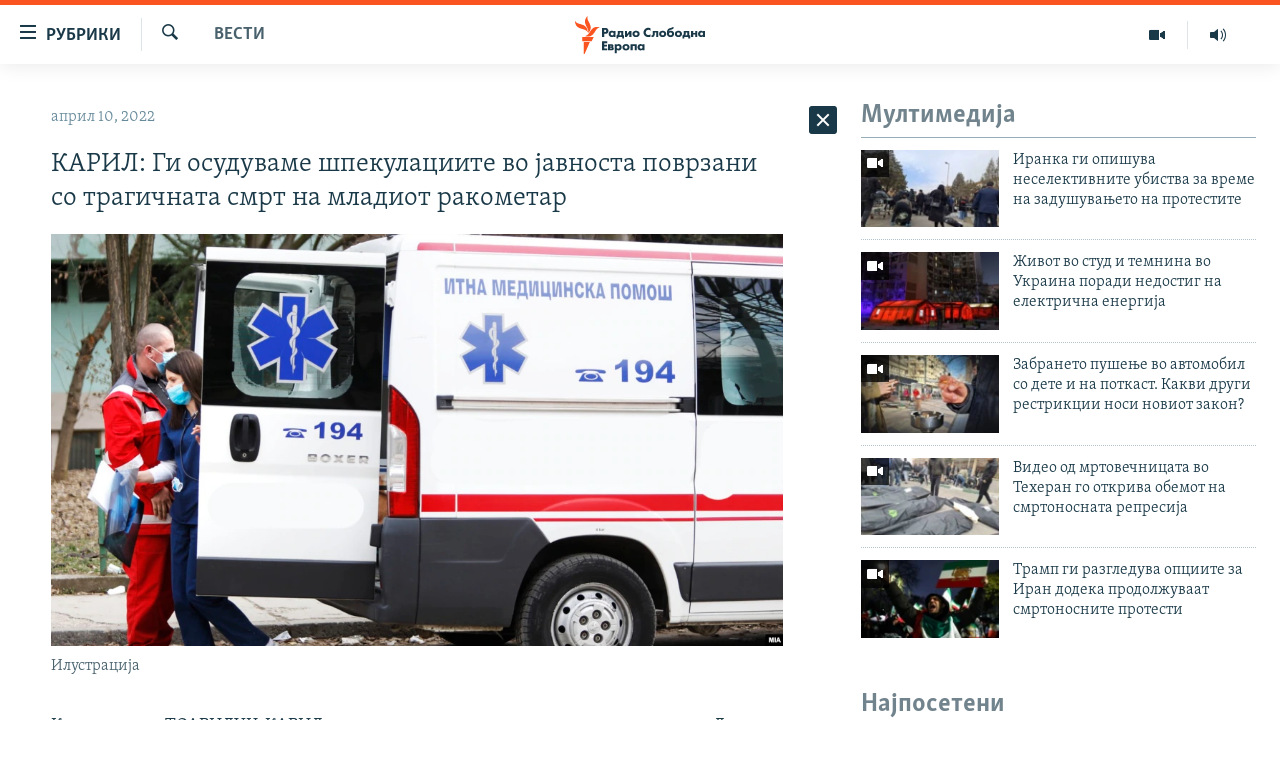

--- FILE ---
content_type: text/html; charset=utf-8
request_url: https://www.slobodnaevropa.mk/a/31795751.html
body_size: 41336
content:

<!DOCTYPE html>
<html lang="mk" dir="ltr" class="no-js">
<head>
<link href="/Content/responsive/RFE/mk-MK/RFE-mk-MK.css?&amp;av=0.0.0.0&amp;cb=370" rel="stylesheet"/>
<script src="https://tags.slobodnaevropa.mk/rferl-pangea/prod/utag.sync.js"></script> <script type='text/javascript' src='https://www.youtube.com/iframe_api' async></script>
<script type="text/javascript">
//a general 'js' detection, must be on top level in <head>, due to CSS performance
document.documentElement.className = "js";
var cacheBuster = "370";
var appBaseUrl = "/";
var imgEnhancerBreakpoints = [0, 144, 256, 408, 650, 1023, 1597];
var isLoggingEnabled = false;
var isPreviewPage = false;
var isLivePreviewPage = false;
if (!isPreviewPage) {
window.RFE = window.RFE || {};
window.RFE.cacheEnabledByParam = window.location.href.indexOf('nocache=1') === -1;
const url = new URL(window.location.href);
const params = new URLSearchParams(url.search);
// Remove the 'nocache' parameter
params.delete('nocache');
// Update the URL without the 'nocache' parameter
url.search = params.toString();
window.history.replaceState(null, '', url.toString());
} else {
window.addEventListener('load', function() {
const links = window.document.links;
for (let i = 0; i < links.length; i++) {
links[i].href = '#';
links[i].target = '_self';
}
})
}
var pwaEnabled = false;
var swCacheDisabled;
</script>
<meta charset="utf-8" />
<title>КАРИЛ: Ги осудуваме шпекулациите во јавноста поврзани со трагичната смрт на младиот ракометар </title>
<meta name="description" content="Клиниката за ТОАРИЛУЦ-КАРИЛ каде пред два дена почина младиот ракометар Денис Тот преку соопштение ги осуди како што се вели - сите шпекулации во јавноста поврзани со транспарентноста за овој случај.
Од клиниката велат дека уште од самиот прием ја истакнале тежината на состојбата на пациентот..." />
<meta name="keywords" content="Вести" />
<meta name="viewport" content="width=device-width, initial-scale=1.0" />
<meta http-equiv="X-UA-Compatible" content="IE=edge" />
<meta name="robots" content="max-image-preview:large"><meta property="fb:pages" content="97222983724" />
<link href="https://www.slobodnaevropa.mk/a/31795751.html" rel="canonical" />
<meta name="apple-mobile-web-app-title" content="РСЕ" />
<meta name="apple-mobile-web-app-status-bar-style" content="black" />
<meta name="apple-itunes-app" content="app-id=475986784, app-argument=//31795751.ltr" />
<meta content="КАРИЛ: Ги осудуваме шпекулациите во јавноста поврзани со трагичната смрт на младиот ракометар " property="og:title" />
<meta content="Клиниката за ТОАРИЛУЦ-КАРИЛ каде пред два дена почина младиот ракометар Денис Тот преку соопштение ги осуди како што се вели - сите шпекулации во јавноста поврзани со транспарентноста за овој случај.
Од клиниката велат дека уште од самиот прием ја истакнале тежината на состојбата на пациентот..." property="og:description" />
<meta content="article" property="og:type" />
<meta content="https://www.slobodnaevropa.mk/a/31795751.html" property="og:url" />
<meta content="Радио Слободна Европа" property="og:site_name" />
<meta content="https://www.facebook.com/RSEMK" property="article:publisher" />
<meta content="https://gdb.rferl.org/ac1e4f34-5ad9-49bd-9cb1-ba0ad907e918_w1200_h630.jpg" property="og:image" />
<meta content="1200" property="og:image:width" />
<meta content="630" property="og:image:height" />
<meta content="568280086670706" property="fb:app_id" />
<meta content="summary_large_image" name="twitter:card" />
<meta content="@RSE_Makedonski" name="twitter:site" />
<meta content="https://gdb.rferl.org/ac1e4f34-5ad9-49bd-9cb1-ba0ad907e918_w1200_h630.jpg" name="twitter:image" />
<meta content="КАРИЛ: Ги осудуваме шпекулациите во јавноста поврзани со трагичната смрт на младиот ракометар " name="twitter:title" />
<meta content="Клиниката за ТОАРИЛУЦ-КАРИЛ каде пред два дена почина младиот ракометар Денис Тот преку соопштение ги осуди како што се вели - сите шпекулации во јавноста поврзани со транспарентноста за овој случај.
Од клиниката велат дека уште од самиот прием ја истакнале тежината на состојбата на пациентот..." name="twitter:description" />
<link rel="amphtml" href="https://www.slobodnaevropa.mk/amp/31795751.html" />
<script type="application/ld+json">{"articleSection":"Вести","isAccessibleForFree":true,"headline":"КАРИЛ: Ги осудуваме шпекулациите во јавноста поврзани со трагичната смрт на младиот ракометар ","inLanguage":"mk-MK","keywords":"Вести","author":{"@type":"Person","name":"Радио Слободна Европа"},"datePublished":"2022-04-10 11:59:18Z","dateModified":"2022-04-10 11:59:18Z","publisher":{"logo":{"width":512,"height":220,"@type":"ImageObject","url":"https://www.slobodnaevropa.mk/Content/responsive/RFE/mk-MK/img/logo.png"},"@type":"NewsMediaOrganization","url":"https://www.slobodnaevropa.mk","sameAs":["https://www.facebook.com/RSEMK","https://twitter.com/RSE_makedonski","https://www.youtube.com/user/SlobodnaEvropa","https://www.instagram.com/slobodnaevropa.mk/"],"name":"Радио Слободна Eвропа","alternateName":""},"@context":"https://schema.org","@type":"NewsArticle","mainEntityOfPage":"https://www.slobodnaevropa.mk/a/31795751.html","url":"https://www.slobodnaevropa.mk/a/31795751.html","description":"Клиниката за ТОАРИЛУЦ-КАРИЛ каде пред два дена почина младиот ракометар Денис Тот преку соопштение ги осуди како што се вели - сите шпекулации во јавноста поврзани со транспарентноста за овој случај.\r\n Од клиниката велат дека уште од самиот прием ја истакнале тежината на состојбата на пациентот...","image":{"width":1080,"height":608,"@type":"ImageObject","url":"https://gdb.rferl.org/ac1e4f34-5ad9-49bd-9cb1-ba0ad907e918_w1080_h608.jpg"},"name":"КАРИЛ: Ги осудуваме шпекулациите во јавноста поврзани со трагичната смрт на младиот ракометар "}</script>
<script src="/Scripts/responsive/infographics.b?v=dVbZ-Cza7s4UoO3BqYSZdbxQZVF4BOLP5EfYDs4kqEo1&amp;av=0.0.0.0&amp;cb=370"></script>
<script src="/Scripts/responsive/loader.b?v=Q26XNwrL6vJYKjqFQRDnx01Lk2pi1mRsuLEaVKMsvpA1&amp;av=0.0.0.0&amp;cb=370"></script>
<link rel="icon" type="image/svg+xml" href="/Content/responsive/RFE/img/webApp/favicon.svg" />
<link rel="alternate icon" href="/Content/responsive/RFE/img/webApp/favicon.ico" />
<link rel="mask-icon" color="#ea6903" href="/Content/responsive/RFE/img/webApp/favicon_safari.svg" />
<link rel="apple-touch-icon" sizes="152x152" href="/Content/responsive/RFE/img/webApp/ico-152x152.png" />
<link rel="apple-touch-icon" sizes="144x144" href="/Content/responsive/RFE/img/webApp/ico-144x144.png" />
<link rel="apple-touch-icon" sizes="114x114" href="/Content/responsive/RFE/img/webApp/ico-114x114.png" />
<link rel="apple-touch-icon" sizes="72x72" href="/Content/responsive/RFE/img/webApp/ico-72x72.png" />
<link rel="apple-touch-icon-precomposed" href="/Content/responsive/RFE/img/webApp/ico-57x57.png" />
<link rel="icon" sizes="192x192" href="/Content/responsive/RFE/img/webApp/ico-192x192.png" />
<link rel="icon" sizes="128x128" href="/Content/responsive/RFE/img/webApp/ico-128x128.png" />
<meta name="msapplication-TileColor" content="#ffffff" />
<meta name="msapplication-TileImage" content="/Content/responsive/RFE/img/webApp/ico-144x144.png" />
<link rel="preload" href="/Content/responsive/fonts/Skolar-Lt_Cyrl_v2.4.woff" type="font/woff" as="font" crossorigin="anonymous" />
<link rel="alternate" type="application/rss+xml" title="RFE/RL - Top Stories [RSS]" href="/api/" />
<link rel="sitemap" type="application/rss+xml" href="/sitemap.xml" />
</head>
<body class=" nav-no-loaded cc_theme pg-arch arch-news nojs-images ">
<script type="text/javascript" >
var analyticsData = {url:"https://www.slobodnaevropa.mk/a/31795751.html",property_id:"435",article_uid:"31795751",page_title:"КАРИЛ: Ги осудуваме шпекулациите во јавноста поврзани со трагичната смрт на младиот ракометар ",page_type:"article",content_type:"article",subcontent_type:"article",last_modified:"2022-04-10 11:59:18Z",pub_datetime:"2022-04-10 11:59:18Z",pub_year:"2022",pub_month:"04",pub_day:"10",pub_hour:"11",pub_weekday:"Sunday",section:"вести",english_section:"news",byline:"",categories:"news",domain:"www.slobodnaevropa.mk",language:"Macedonian",language_service:"RFERL Balkans Macedonian Unit",platform:"web",copied:"no",copied_article:"",copied_title:"",runs_js:"Yes",cms_release:"8.44.0.0.370",enviro_type:"prod",slug:"",entity:"RFE",short_language_service:"MAC",platform_short:"W",page_name:"КАРИЛ: Ги осудуваме шпекулациите во јавноста поврзани со трагичната смрт на младиот ракометар "};
</script>
<noscript><iframe src="https://www.googletagmanager.com/ns.html?id=GTM-WXZBPZ" height="0" width="0" style="display:none;visibility:hidden"></iframe></noscript><script type="text/javascript" data-cookiecategory="analytics">
var gtmEventObject = Object.assign({}, analyticsData, {event: 'page_meta_ready'});window.dataLayer = window.dataLayer || [];window.dataLayer.push(gtmEventObject);
if (top.location === self.location) { //if not inside of an IFrame
var renderGtm = "true";
if (renderGtm === "true") {
(function(w,d,s,l,i){w[l]=w[l]||[];w[l].push({'gtm.start':new Date().getTime(),event:'gtm.js'});var f=d.getElementsByTagName(s)[0],j=d.createElement(s),dl=l!='dataLayer'?'&l='+l:'';j.async=true;j.src='//www.googletagmanager.com/gtm.js?id='+i+dl;f.parentNode.insertBefore(j,f);})(window,document,'script','dataLayer','GTM-WXZBPZ');
}
}
</script>
<!--Analytics tag js version start-->
<script type="text/javascript" data-cookiecategory="analytics">
var utag_data = Object.assign({}, analyticsData, {});
if(typeof(TealiumTagFrom)==='function' && typeof(TealiumTagSearchKeyword)==='function') {
var utag_from=TealiumTagFrom();var utag_searchKeyword=TealiumTagSearchKeyword();
if(utag_searchKeyword!=null && utag_searchKeyword!=='' && utag_data["search_keyword"]==null) utag_data["search_keyword"]=utag_searchKeyword;if(utag_from!=null && utag_from!=='') utag_data["from"]=TealiumTagFrom();}
if(window.top!== window.self&&utag_data.page_type==="snippet"){utag_data.page_type = 'iframe';}
try{if(window.top!==window.self&&window.self.location.hostname===window.top.location.hostname){utag_data.platform = 'self-embed';utag_data.platform_short = 'se';}}catch(e){if(window.top!==window.self&&window.self.location.search.includes("platformType=self-embed")){utag_data.platform = 'cross-promo';utag_data.platform_short = 'cp';}}
(function(a,b,c,d){ a="https://tags.slobodnaevropa.mk/rferl-pangea/prod/utag.js"; b=document;c="script";d=b.createElement(c);d.src=a;d.type="text/java"+c;d.async=true; a=b.getElementsByTagName(c)[0];a.parentNode.insertBefore(d,a); })();
</script>
<!--Analytics tag js version end-->
<!-- Analytics tag management NoScript -->
<noscript>
<img style="position: absolute; border: none;" src="https://ssc.slobodnaevropa.mk/b/ss/bbgprod,bbgentityrferl/1/G.4--NS/815151635?pageName=rfe%3amac%3aw%3aarticle%3a%d0%9a%d0%90%d0%a0%d0%98%d0%9b%3a%20%d0%93%d0%b8%20%d0%be%d1%81%d1%83%d0%b4%d1%83%d0%b2%d0%b0%d0%bc%d0%b5%20%d1%88%d0%bf%d0%b5%d0%ba%d1%83%d0%bb%d0%b0%d1%86%d0%b8%d0%b8%d1%82%d0%b5%20%d0%b2%d0%be%20%d1%98%d0%b0%d0%b2%d0%bd%d0%be%d1%81%d1%82%d0%b0%20%d0%bf%d0%be%d0%b2%d1%80%d0%b7%d0%b0%d0%bd%d0%b8%20%d1%81%d0%be%20%d1%82%d1%80%d0%b0%d0%b3%d0%b8%d1%87%d0%bd%d0%b0%d1%82%d0%b0%20%d1%81%d0%bc%d1%80%d1%82%20%d0%bd%d0%b0%20%d0%bc%d0%bb%d0%b0%d0%b4%d0%b8%d0%be%d1%82%20%d1%80%d0%b0%d0%ba%d0%be%d0%bc%d0%b5%d1%82%d0%b0%d1%80%20&amp;c6=%d0%9a%d0%90%d0%a0%d0%98%d0%9b%3a%20%d0%93%d0%b8%20%d0%be%d1%81%d1%83%d0%b4%d1%83%d0%b2%d0%b0%d0%bc%d0%b5%20%d1%88%d0%bf%d0%b5%d0%ba%d1%83%d0%bb%d0%b0%d1%86%d0%b8%d0%b8%d1%82%d0%b5%20%d0%b2%d0%be%20%d1%98%d0%b0%d0%b2%d0%bd%d0%be%d1%81%d1%82%d0%b0%20%d0%bf%d0%be%d0%b2%d1%80%d0%b7%d0%b0%d0%bd%d0%b8%20%d1%81%d0%be%20%d1%82%d1%80%d0%b0%d0%b3%d0%b8%d1%87%d0%bd%d0%b0%d1%82%d0%b0%20%d1%81%d0%bc%d1%80%d1%82%20%d0%bd%d0%b0%20%d0%bc%d0%bb%d0%b0%d0%b4%d0%b8%d0%be%d1%82%20%d1%80%d0%b0%d0%ba%d0%be%d0%bc%d0%b5%d1%82%d0%b0%d1%80%20&amp;v36=8.44.0.0.370&amp;v6=D=c6&amp;g=https%3a%2f%2fwww.slobodnaevropa.mk%2fa%2f31795751.html&amp;c1=D=g&amp;v1=D=g&amp;events=event1,event52&amp;c16=rferl%20balkans%20macedonian%20unit&amp;v16=D=c16&amp;c5=news&amp;v5=D=c5&amp;ch=%d0%92%d0%b5%d1%81%d1%82%d0%b8&amp;c15=macedonian&amp;v15=D=c15&amp;c4=article&amp;v4=D=c4&amp;c14=31795751&amp;v14=D=c14&amp;v20=no&amp;c17=web&amp;v17=D=c17&amp;mcorgid=518abc7455e462b97f000101%40adobeorg&amp;server=www.slobodnaevropa.mk&amp;pageType=D=c4&amp;ns=bbg&amp;v29=D=server&amp;v25=rfe&amp;v30=435&amp;v105=D=User-Agent " alt="analytics" width="1" height="1" /></noscript>
<!-- End of Analytics tag management NoScript -->
<!--*** Accessibility links - For ScreenReaders only ***-->
<section>
<div class="sr-only">
<h2>Достапни линкови</h2>
<ul>
<li><a href="#content" data-disable-smooth-scroll="1">Оди на содржината</a></li>
<li><a href="#navigation" data-disable-smooth-scroll="1">Оди на главната навигација</a></li>
<li><a href="#txtHeaderSearch" data-disable-smooth-scroll="1">Премини на пребарување</a></li>
</ul>
</div>
</section>
<div dir="ltr">
<div id="page">
<aside>
<div class="c-lightbox overlay-modal">
<div class="c-lightbox__intro">
<h2 class="c-lightbox__intro-title"></h2>
<button class="btn btn--rounded c-lightbox__btn c-lightbox__intro-next" title="Следно">
<span class="ico ico--rounded ico-chevron-forward"></span>
<span class="sr-only">Следно</span>
</button>
</div>
<div class="c-lightbox__nav">
<button class="btn btn--rounded c-lightbox__btn c-lightbox__btn--close" title="Затворете">
<span class="ico ico--rounded ico-close"></span>
<span class="sr-only">Затворете</span>
</button>
<button class="btn btn--rounded c-lightbox__btn c-lightbox__btn--prev" title="Претходно">
<span class="ico ico--rounded ico-chevron-backward"></span>
<span class="sr-only">Претходно</span>
</button>
<button class="btn btn--rounded c-lightbox__btn c-lightbox__btn--next" title="Следно">
<span class="ico ico--rounded ico-chevron-forward"></span>
<span class="sr-only">Следно</span>
</button>
</div>
<div class="c-lightbox__content-wrap">
<figure class="c-lightbox__content">
<span class="c-spinner c-spinner--lightbox">
<img src="/Content/responsive/img/player-spinner.png"
alt="please wait"
title="please wait" />
</span>
<div class="c-lightbox__img">
<div class="thumb">
<img src="" alt="" />
</div>
</div>
<figcaption>
<div class="c-lightbox__info c-lightbox__info--foot">
<span class="c-lightbox__counter"></span>
<span class="caption c-lightbox__caption"></span>
</div>
</figcaption>
</figure>
</div>
<div class="hidden">
<div class="content-advisory__box content-advisory__box--lightbox">
<span class="content-advisory__box-text">Оваа фотографија може да биде вознемирувачка за некого</span>
<button class="btn btn--transparent content-advisory__box-btn m-t-md" value="text" type="button">
<span class="btn__text">
Кликни за да ја отвориш
</span>
</button>
</div>
</div>
</div>
<div class="ctc-message pos-fix">
<div class="ctc-message__inner">линкот е копиран</div>
</div>
</aside>
<div class="hdr-20 hdr-20--big">
<div class="hdr-20__inner">
<div class="hdr-20__max pos-rel">
<div class="hdr-20__side hdr-20__side--primary d-flex">
<label data-for="main-menu-ctrl" data-switcher-trigger="true" data-switch-target="main-menu-ctrl" class="burger hdr-trigger pos-rel trans-trigger" data-trans-evt="click" data-trans-id="menu">
<span class="ico ico-close hdr-trigger__ico hdr-trigger__ico--close burger__ico burger__ico--close"></span>
<span class="ico ico-menu hdr-trigger__ico hdr-trigger__ico--open burger__ico burger__ico--open"></span>
<span class="burger__label">рубрики</span>
</label>
<div class="menu-pnl pos-fix trans-target" data-switch-target="main-menu-ctrl" data-trans-id="menu">
<div class="menu-pnl__inner">
<nav class="main-nav menu-pnl__item menu-pnl__item--first">
<ul class="main-nav__list accordeon" data-analytics-tales="false" data-promo-name="link" data-location-name="nav,secnav">
<li class="main-nav__item">
<a class="main-nav__item-name main-nav__item-name--link" href="/Македонија" title="Македонија" data-item-name="macedonia" >Македонија</a>
</li>
<li class="main-nav__item">
<a class="main-nav__item-name main-nav__item-name--link" href="/свет" title="Свет" data-item-name="world-responsive" >Свет</a>
</li>
<li class="main-nav__item">
<a class="main-nav__item-name main-nav__item-name--link" href="/Визуелно" title="Визуелно" data-item-name="visuals" >Визуелно</a>
</li>
<li class="main-nav__item">
<a class="main-nav__item-name main-nav__item-name--link" href="/Вести" title="Вести" data-item-name="news" >Вести</a>
</li>
<li class="main-nav__item">
<a class="main-nav__item-name main-nav__item-name--link" href="/ШтоТребаДаЗнаете" title="Што треба да знаете" data-item-name="what-you-need-to-know" >Што треба да знаете</a>
</li>
<li class="main-nav__item">
<a class="main-nav__item-name main-nav__item-name--link" href="/што-треба-да-знаете" title="Пријави се за њузлетер" data-item-name="newsletter-subscribe" >Пријави се за њузлетер</a>
</li>
<li class="main-nav__item">
<a class="main-nav__item-name main-nav__item-name--link" href="/подкаст" title="Подкаст Зошто?" data-item-name="why" >Подкаст Зошто?</a>
</li>
</ul>
</nav>
<div class="menu-pnl__item menu-pnl__item--social">
<h5 class="menu-pnl__sub-head">Следете не</h5>
<a href="https://www.facebook.com/RSEMK" title="Следете не на Фејсбук" data-analytics-text="follow_on_facebook" class="btn btn--rounded btn--social-inverted menu-pnl__btn js-social-btn btn-facebook" target="_blank" rel="noopener">
<span class="ico ico-facebook-alt ico--rounded"></span>
</a>
<a href="https://twitter.com/RSE_makedonski" title="Следете не на Твитер" data-analytics-text="follow_on_twitter" class="btn btn--rounded btn--social-inverted menu-pnl__btn js-social-btn btn-twitter" target="_blank" rel="noopener">
<span class="ico ico-twitter ico--rounded"></span>
</a>
<a href="https://www.youtube.com/user/SlobodnaEvropa" title="Следете не на Јутјуб" data-analytics-text="follow_on_youtube" class="btn btn--rounded btn--social-inverted menu-pnl__btn js-social-btn btn-youtube" target="_blank" rel="noopener">
<span class="ico ico-youtube ico--rounded"></span>
</a>
<a href="https://www.instagram.com/slobodnaevropa.mk/" title="Follow us on Instagram" data-analytics-text="follow_on_instagram" class="btn btn--rounded btn--social-inverted menu-pnl__btn js-social-btn btn-instagram" target="_blank" rel="noopener">
<span class="ico ico-instagram ico--rounded"></span>
</a>
</div>
<div class="menu-pnl__item">
<a href="/navigation/allsites" class="menu-pnl__item-link">
<span class="ico ico-languages "></span>
РСЕ веб страници
</a>
</div>
</div>
</div>
<label data-for="top-search-ctrl" data-switcher-trigger="true" data-switch-target="top-search-ctrl" class="top-srch-trigger hdr-trigger">
<span class="ico ico-close hdr-trigger__ico hdr-trigger__ico--close top-srch-trigger__ico top-srch-trigger__ico--close"></span>
<span class="ico ico-search hdr-trigger__ico hdr-trigger__ico--open top-srch-trigger__ico top-srch-trigger__ico--open"></span>
</label>
<div class="srch-top srch-top--in-header" data-switch-target="top-search-ctrl">
<div class="container">
<form action="/s" class="srch-top__form srch-top__form--in-header" id="form-topSearchHeader" method="get" role="search"><label for="txtHeaderSearch" class="sr-only">Барај</label>
<input type="text" id="txtHeaderSearch" name="k" placeholder="Пребарувај" accesskey="s" value="" class="srch-top__input analyticstag-event" onkeydown="if (event.keyCode === 13) { FireAnalyticsTagEventOnSearch('search', $dom.get('#txtHeaderSearch')[0].value) }" />
<button title="Барај" type="submit" class="btn btn--top-srch analyticstag-event" onclick="FireAnalyticsTagEventOnSearch('search', $dom.get('#txtHeaderSearch')[0].value) ">
<span class="ico ico-search"></span>
</button></form>
</div>
</div>
<a href="/" class="main-logo-link">
<img src="/Content/responsive/RFE/mk-MK/img/logo-compact.svg" class="main-logo main-logo--comp" alt="site logo">
<img src="/Content/responsive/RFE/mk-MK/img/logo.svg" class="main-logo main-logo--big" alt="site logo">
</a>
</div>
<div class="hdr-20__side hdr-20__side--secondary d-flex">
<a href="https://www.slobodnaevropa.mk/%d0%bf%d0%be%d0%b4%d0%ba%d0%b0%d1%81%d1%82?nocache=1" title="Радио" class="hdr-20__secondary-item" data-item-name="audio">
<span class="ico ico-audio hdr-20__secondary-icon"></span>
</a>
<a href="/Визуелно" title="Визуелно" class="hdr-20__secondary-item" data-item-name="video">
<span class="ico ico-video hdr-20__secondary-icon"></span>
</a>
<a href="/s" title="Барај" class="hdr-20__secondary-item hdr-20__secondary-item--search" data-item-name="search">
<span class="ico ico-search hdr-20__secondary-icon hdr-20__secondary-icon--search"></span>
</a>
<div class="srch-bottom">
<form action="/s" class="srch-bottom__form d-flex" id="form-bottomSearch" method="get" role="search"><label for="txtSearch" class="sr-only">Барај</label>
<input type="search" id="txtSearch" name="k" placeholder="Пребарувај" accesskey="s" value="" class="srch-bottom__input analyticstag-event" onkeydown="if (event.keyCode === 13) { FireAnalyticsTagEventOnSearch('search', $dom.get('#txtSearch')[0].value) }" />
<button title="Барај" type="submit" class="btn btn--bottom-srch analyticstag-event" onclick="FireAnalyticsTagEventOnSearch('search', $dom.get('#txtSearch')[0].value) ">
<span class="ico ico-search"></span>
</button></form>
</div>
</div>
<img src="/Content/responsive/RFE/mk-MK/img/logo-print.gif" class="logo-print" alt="site logo">
<img src="/Content/responsive/RFE/mk-MK/img/logo-print_color.png" class="logo-print logo-print--color" alt="site logo">
</div>
</div>
</div>
<script>
if (document.body.className.indexOf('pg-home') > -1) {
var nav2In = document.querySelector('.hdr-20__inner');
var nav2Sec = document.querySelector('.hdr-20__side--secondary');
var secStyle = window.getComputedStyle(nav2Sec);
if (nav2In && window.pageYOffset < 150 && secStyle['position'] !== 'fixed') {
nav2In.classList.add('hdr-20__inner--big')
}
}
</script>
<div class="c-hlights c-hlights--breaking c-hlights--no-item" data-hlight-display="mobile,desktop">
<div class="c-hlights__wrap container p-0">
<div class="c-hlights__nav">
<a role="button" href="#" title="Претходно">
<span class="ico ico-chevron-backward m-0"></span>
<span class="sr-only">Претходно</span>
</a>
<a role="button" href="#" title="Следно">
<span class="ico ico-chevron-forward m-0"></span>
<span class="sr-only">Следно</span>
</a>
</div>
<span class="c-hlights__label">
<span class="">Breaking News</span>
<span class="switcher-trigger">
<label data-for="more-less-1" data-switcher-trigger="true" class="switcher-trigger__label switcher-trigger__label--more p-b-0" title="Покажи повеќе">
<span class="ico ico-chevron-down"></span>
</label>
<label data-for="more-less-1" data-switcher-trigger="true" class="switcher-trigger__label switcher-trigger__label--less p-b-0" title="Show less">
<span class="ico ico-chevron-up"></span>
</label>
</span>
</span>
<ul class="c-hlights__items switcher-target" data-switch-target="more-less-1">
</ul>
</div>
</div> <div id="content">
<div class="container">
<div class="row">
<div class="col-sm-12 col-md-8">
<div class="news">
<h1 class="pg-title pg-title--move-to-header">
Вести
</h1>
<div id="newsItems" class="accordeon accordeon--scroll-adjust">
<div class="accordeon__item-wrap">
<div class="news__item news__item--unopenable accordeon__item sticky-btn-parent" data-switcher-opened=true data-switch-target="more-less-31795751" data-article-id="31795751" data-api-id="31795751" data-api-type="1">
<div class="news__item-inner pos-rel">
<div class="publishing-details ">
<div class="published">
<span class="date" >
<time pubdate="pubdate" datetime="2022-04-10T13:59:18+01:00">
април 10, 2022
</time>
</span>
</div>
</div>
<h1 class="title pg-title">
КАРИЛ: Ги осудуваме шпекулациите во јавноста поврзани со трагичната смрт на младиот ракометар
</h1>
<div class="cover-media">
<figure class="media-image js-media-expand">
<div class="img-wrap">
<div class="thumb thumb16_9">
<img src="https://gdb.rferl.org/ac1e4f34-5ad9-49bd-9cb1-ba0ad907e918_w250_r1_s.jpg" alt="Илустрација" />
</div>
</div>
<figcaption>
<span class="caption">Илустрација</span>
</figcaption>
</figure>
</div>
<div class="news__buttons news__buttons--main pos-abs">
<button class="btn btn--news btn--news-more pos-abs">
<span class="ico ico-chevron-down"></span>
</button>
<button class="btn btn--news sticky-btn btn--news-less">
<span class="ico ico-close"></span>
</button>
</div>
<div class="wsw accordeon__target">
<p>Клиниката за ТОАРИЛУЦ-КАРИЛ каде пред два дена почина младиот ракометар Денис Тот преку соопштение ги осуди како што се вели - сите шпекулации во јавноста поврзани со транспарентноста за овој случај.</p>
<p>Од клиниката велат дека уште од самиот прием ја истакнале тежината на состојбата на пациентот како и сите обиди за реанимација.</p>
<p>Пациентот, се појаснува во соопштението, бил примен рано утрото на 7 април во Ургентниот центар во Скопје без срцева акција, без знаци за живот и без видливи повреди.</p>
<p>„Дежурните лекари со колегите од КАРИЛ веднаш на прием пристапиле кон срцева и белодробна реалнимација. По половина час е воспоставена срцева акција. И покрај критичноста на ситуацијата, веднаш е направена компјутерска томографија на целото тело. При самиот прием на пациентот, повикани се сите екипи, од Неврохирургија, од Абдоменална хиругија, Торакална и од Трауматологија за да се изјаснат по однос на наодот од компјутерската томографија“, соопштуваат од КАРИЛ.</p>
<p>Глобалниот оток на мозокот што е констатиран на томографијата, наведуваат понатаму во соопштението, може да биде од повеќе различни причини, а една од нив е недостатокот на кислород во мозокот и враќањето во живот кое траело половина час.</p>
<ul>
<li><strong><a class="wsw__a" href="https://www.slobodnaevropa.mk/a/31795045.html" target="_blank">ОЈО - Тројца осомничени за убиство на ракометарот Тот</a></strong></li>
</ul>
<p>„Пациентот кој по приемот и реанимацијата е префрлен на КАРИЛ, почина на 8 април во пладневните часови после 24 часа борба за живот и неколку дополнитени реанимации. Телото без видливи надворешни знаци на насилство и поради нејаснотии за причината за смртта беше предадено на Институтот за судска медицина за да се направи обдукција и да се расветли причината зошто настанал прекин на работата на срцето и што е точно причината за глобалниот едем на мозокот и смртта. “, се вели во соопштението од клиниката.</p>
<p>Од КАРИЛ додаваат дека од самиот прием во Ургентниот центар, го известиле Министерството за внатрешни работи за состојбата на пациентот.</p>
<p>Целокупната документација вчера е предадена на Јавното обвинителство, а денес медицинската документација е на увид и на Државниот здравствен инспекторат, откако вчера министерот за здравство Беким Сали побара вонреден инспекциски надзор за третманот на Тот.</p>
<p>Од Министерството за внатрешни работи вчера информираа дека хрватскиот ракометар Денис Тот, кој почина завчера, пред да биде примен на КАРИЛ бил претепан и дека во врска со случајот се приведени две лица, а едно е во бегство.</p>
</div>
<div class="pos-rel news__read-more">
<label class="news__read-more-label accordeon__control-label pos-abs" data-for="more-less-31795751" data-switcher-trigger="true"></label>
<a class="btn btn--link news__read-more-btn" href="#" title="прочитај повеќе">
<span class="btn__text">
прочитај повеќе
</span>
</a>
</div>
<label data-for="more-less-31795751" data-switcher-trigger="true" class="switcher-trigger__label accordeon__control-label news__control-label pos-abs"></label>
</div>
<div class="news__share-outer">
<div class="links">
<p class="buttons link-content-sharing p-0 ">
<button class="btn btn--link btn-content-sharing p-t-0 " id="btnContentSharing" value="text" role="Button" type="" title="Повеќе опции">
<span class="ico ico-share ico--l"></span>
<span class="btn__text ">
Сподели
</span>
</button>
</p>
<aside class="content-sharing js-content-sharing " role="complementary"
data-share-url="https://www.slobodnaevropa.mk/a/31795751.html" data-share-title="КАРИЛ: Ги осудуваме шпекулациите во јавноста поврзани со трагичната смрт на младиот ракометар " data-share-text="">
<div class="content-sharing__popover">
<h6 class="content-sharing__title">Сподели</h6>
<button href="#close" id="btnCloseSharing" class="btn btn--text-like content-sharing__close-btn">
<span class="ico ico-close ico--l"></span>
</button>
<ul class="content-sharing__list">
<li class="content-sharing__item">
<div class="ctc ">
<input type="text" class="ctc__input" readonly="readonly">
<a href="" js-href="https://www.slobodnaevropa.mk/a/31795751.html" class="content-sharing__link ctc__button">
<span class="ico ico-copy-link ico--rounded ico--s"></span>
<span class="content-sharing__link-text">копирај го линкот</span>
</a>
</div>
</li>
<li class="content-sharing__item">
<a href="https://facebook.com/sharer.php?u=https%3a%2f%2fwww.slobodnaevropa.mk%2fa%2f31795751.html"
data-analytics-text="share_on_facebook"
title="Facebook" target="_blank"
class="content-sharing__link js-social-btn">
<span class="ico ico-facebook ico--rounded ico--s"></span>
<span class="content-sharing__link-text">Facebook</span>
</a>
</li>
<li class="content-sharing__item">
<a href="https://twitter.com/share?url=https%3a%2f%2fwww.slobodnaevropa.mk%2fa%2f31795751.html&amp;text=%d0%9a%d0%90%d0%a0%d0%98%d0%9b%3a+%d0%93%d0%b8+%d0%be%d1%81%d1%83%d0%b4%d1%83%d0%b2%d0%b0%d0%bc%d0%b5+%d1%88%d0%bf%d0%b5%d0%ba%d1%83%d0%bb%d0%b0%d1%86%d0%b8%d0%b8%d1%82%d0%b5+%d0%b2%d0%be+%d1%98%d0%b0%d0%b2%d0%bd%d0%be%d1%81%d1%82%d0%b0+%d0%bf%d0%be%d0%b2%d1%80%d0%b7%d0%b0%d0%bd%d0%b8+%d1%81%d0%be+%d1%82%d1%80%d0%b0%d0%b3%d0%b8%d1%87%d0%bd%d0%b0%d1%82%d0%b0+%d1%81%d0%bc%d1%80%d1%82+%d0%bd%d0%b0+%d0%bc%d0%bb%d0%b0%d0%b4%d0%b8%d0%be%d1%82+%d1%80%d0%b0%d0%ba%d0%be%d0%bc%d0%b5%d1%82%d0%b0%d1%80+"
data-analytics-text="share_on_twitter"
title="X (Twitter)" target="_blank"
class="content-sharing__link js-social-btn">
<span class="ico ico-twitter ico--rounded ico--s"></span>
<span class="content-sharing__link-text">X (Twitter)</span>
</a>
</li>
<li class="content-sharing__item">
<a href="mailto:?body=https%3a%2f%2fwww.slobodnaevropa.mk%2fa%2f31795751.html&amp;subject=КАРИЛ: Ги осудуваме шпекулациите во јавноста поврзани со трагичната смрт на младиот ракометар "
title="Email"
class="content-sharing__link ">
<span class="ico ico-email ico--rounded ico--s"></span>
<span class="content-sharing__link-text">Email</span>
</a>
</li>
</ul>
</div>
</aside>
</div>
</div>
</div>
</div>
<div class="news__item news__item--spacer ">
<h4 class="title news__spacer-title">види ги сите денешни вести</h4>
</div>
<div class="accordeon__item-wrap">
<div class="news__item news__item--unopenable accordeon__item sticky-btn-parent" data-switch-target="more-less-33652029" data-article-id="33652029" data-api-id="33652029" data-api-type="1">
<div class="news__item-inner pos-rel">
<div class="publishing-details ">
<div class="published">
<span class="date" >
<time pubdate="pubdate" datetime="2026-01-16T22:00:34+01:00">
јануари 16, 2026
</time>
</span>
</div>
</div>
<h1 class="title pg-title">
Македонските ракометари загубија од Данска на стартот на Европското првенство
</h1>
<div class="cover-media">
<figure class="media-image js-media-expand">
<div class="img-wrap">
<div class="thumb thumb16_9">
<img src="https://gdb.rferl.org/c51bf91b-28fc-4500-9b16-da597b5181cb_cx0_cy5_cw0_w250_r1_s.jpg" alt="Македонска ракометна репрезентација (фотоархива)." />
</div>
</div>
<figcaption>
<span class="caption">Македонска ракометна репрезентација (фотоархива).</span>
</figcaption>
</figure>
</div>
<div class="news__buttons news__buttons--main pos-abs">
<button class="btn btn--news btn--news-more pos-abs">
<span class="ico ico-chevron-down"></span>
</button>
<button class="btn btn--news sticky-btn btn--news-less">
<span class="ico ico-close"></span>
</button>
</div>
<div class="wsw accordeon__target">
<p>Македонската ракометна репрезентација загуби од Данска на стартот на Европското првенство со 36:24.</p><p>Данска е еден од тројцата кодомаќини на ова првенство кое се игра и во Норвешка и Шведска. Данските ракометари важат за едни од фаворитите и за освојување на златото. </p><p>Ова е второ Европско првенство, по тоа во 2020 година, што се игра во три земји.</p><p>Македонската репрезентација заедно со Данска е во групата Б со Португалија и Романија кои се соочија во првиот натпревар од групата одигран денеска (16 јануари) од 18 часот. Португалците беа сигурни против Романците совладувајќи ги со 40:34.</p><p>Македонските ракоментари в недела (18 јануари) ќе играат против Португалија, а во вторник (20 јануари) против Романија.</p><div data-owner-ct="None" data-inline="False">
<div class="media-block also-read" >
<a href="/a/novo-vo-makedonskiot-sport-e-samo-novo-ministerstvo/33002569.html" target="_self" title="Ново во македонскиот спорт е само ново министерство" class="img-wrap img-wrap--size-3 also-read__img">
<span class="thumb thumb16_9">
<noscript class="nojs-img">
<img src="https://gdb.rferl.org/f93a042f-10cc-4cd4-951c-712ba6067e45_w100_r1.jpg" alt="Македонските фудбалски навивачи. ">
</noscript>
<img data-src="https://gdb.rferl.org/f93a042f-10cc-4cd4-951c-712ba6067e45_w100_r1.jpg" alt="Македонските фудбалски навивачи. " />
</span>
</a>
<div class="media-block__content also-read__body also-read__body--h">
<a href="/a/novo-vo-makedonskiot-sport-e-samo-novo-ministerstvo/33002569.html" target="_self" title="Ново во македонскиот спорт е само ново министерство">
<span class="also-read__text--label">
Видете и ова:
</span>
<h4 class="media-block__title media-block__title--size-3 also-read__text p-0">
Ново во македонскиот спорт е само ново министерство
</h4>
</a>
</div>
</div>
</div><p>За „црвено-жолтите“ ова е деветто учество на еден европски шампионат. Најдобар пласман Македонците имаа на првенството во 2012 година во Србија, кога го освоија 5. место.</p><p>На овој евро-шампионат учествуваат вкупно 24 репрезентации, а финалето треба да се одржи на 1 февруари во данскиот град Хернинг.</p><p>Репрезентациите се поделени во шест групи од по четири екипи, по што ќе следат главната рунда, полуфиналето и натпреварите за медали.</p><p>Европското првенство е важно бидејќи пласманот на него ќе влијае и на квалификациите за Светското што во 2027 година треба да се организира во Германија.</p>
</div>
<div class="pos-rel news__read-more">
<label class="news__read-more-label accordeon__control-label pos-abs" data-for="more-less-33652029" data-switcher-trigger="true"></label>
<a class="btn btn--link news__read-more-btn" href="#" title="прочитај повеќе">
<span class="btn__text">
прочитај повеќе
</span>
</a>
</div>
<label data-for="more-less-33652029" data-switcher-trigger="true" class="switcher-trigger__label accordeon__control-label news__control-label pos-abs"></label>
</div>
<div class="news__share-outer">
<div class="links">
<p class="buttons link-content-sharing p-0 ">
<button class="btn btn--link btn-content-sharing p-t-0 " id="btnContentSharing" value="text" role="Button" type="" title="Повеќе опции">
<span class="ico ico-share ico--l"></span>
<span class="btn__text ">
Сподели
</span>
</button>
</p>
<aside class="content-sharing js-content-sharing " role="complementary"
data-share-url="/a/makedonija-zagubi-od-danska-evropsko/33652029.html" data-share-title="Македонските ракометари загубија од Данска на стартот на Европското првенство" data-share-text="">
<div class="content-sharing__popover">
<h6 class="content-sharing__title">Сподели</h6>
<button href="#close" id="btnCloseSharing" class="btn btn--text-like content-sharing__close-btn">
<span class="ico ico-close ico--l"></span>
</button>
<ul class="content-sharing__list">
<li class="content-sharing__item">
<div class="ctc ">
<input type="text" class="ctc__input" readonly="readonly">
<a href="" js-href="/a/makedonija-zagubi-od-danska-evropsko/33652029.html" class="content-sharing__link ctc__button">
<span class="ico ico-copy-link ico--rounded ico--s"></span>
<span class="content-sharing__link-text">копирај го линкот</span>
</a>
</div>
</li>
<li class="content-sharing__item">
<a href="https://facebook.com/sharer.php?u=%2fa%2fmakedonija-zagubi-od-danska-evropsko%2f33652029.html"
data-analytics-text="share_on_facebook"
title="Facebook" target="_blank"
class="content-sharing__link js-social-btn">
<span class="ico ico-facebook ico--rounded ico--s"></span>
<span class="content-sharing__link-text">Facebook</span>
</a>
</li>
<li class="content-sharing__item">
<a href="https://twitter.com/share?url=%2fa%2fmakedonija-zagubi-od-danska-evropsko%2f33652029.html&amp;text=%d0%9c%d0%b0%d0%ba%d0%b5%d0%b4%d0%be%d0%bd%d1%81%d0%ba%d0%b8%d1%82%d0%b5+%d1%80%d0%b0%d0%ba%d0%be%d0%bc%d0%b5%d1%82%d0%b0%d1%80%d0%b8+%d0%b7%d0%b0%d0%b3%d1%83%d0%b1%d0%b8%d1%98%d0%b0+%d0%be%d0%b4+%d0%94%d0%b0%d0%bd%d1%81%d0%ba%d0%b0+%d0%bd%d0%b0+%d1%81%d1%82%d0%b0%d1%80%d1%82%d0%be%d1%82+%d0%bd%d0%b0+%d0%95%d0%b2%d1%80%d0%be%d0%bf%d1%81%d0%ba%d0%be%d1%82%d0%be+%d0%bf%d1%80%d0%b2%d0%b5%d0%bd%d1%81%d1%82%d0%b2%d0%be"
data-analytics-text="share_on_twitter"
title="X (Twitter)" target="_blank"
class="content-sharing__link js-social-btn">
<span class="ico ico-twitter ico--rounded ico--s"></span>
<span class="content-sharing__link-text">X (Twitter)</span>
</a>
</li>
<li class="content-sharing__item">
<a href="mailto:?body=%2fa%2fmakedonija-zagubi-od-danska-evropsko%2f33652029.html&amp;subject=Македонските ракометари загубија од Данска на стартот на Европското првенство"
title="Email"
class="content-sharing__link ">
<span class="ico ico-email ico--rounded ico--s"></span>
<span class="content-sharing__link-text">Email</span>
</a>
</li>
</ul>
</div>
</aside>
</div>
</div>
</div>
</div>
<div class="accordeon__item-wrap">
<div class="news__item news__item--unopenable accordeon__item sticky-btn-parent" data-switch-target="more-less-33650789" data-article-id="33650789" data-api-id="33650789" data-api-type="1">
<div class="news__item-inner pos-rel">
<div class="publishing-details ">
<div class="published">
<span class="date" >
<time pubdate="pubdate" datetime="2026-01-16T18:15:37+01:00">
јануари 16, 2026
</time>
</span>
</div>
<div class="links">
<ul class="links__list">
<li class="links__item">
<a class="links__item-link" href="/author/рсе-украински-сервис/kujkq_" title="РСЕ/ Украински сервис">РСЕ/ Украински сервис</a>
</li>
</ul>
</div>
</div>
<h1 class="title pg-title">
Експремиерката на Украина, Тимошенко, засега не оди во притвор за обвиненијата за поткуп
</h1>
<div class="cover-media">
<figure class="media-image js-media-expand">
<div class="img-wrap">
<div class="thumb thumb16_9">
<img src="https://gdb.rferl.org/cd62f06b-3b52-4a29-44ea-08de3c91433d_w250_r1_s.jpg" alt="Јулија Тимошенко, експремиерка на Украина." />
</div>
</div>
<figcaption>
<span class="caption">Јулија Тимошенко, експремиерка на Украина.</span>
</figcaption>
</figure>
</div>
<div class="news__buttons news__buttons--main pos-abs">
<button class="btn btn--news btn--news-more pos-abs">
<span class="ico ico-chevron-down"></span>
</button>
<button class="btn btn--news sticky-btn btn--news-less">
<span class="ico ico-close"></span>
</button>
</div>
<div class="wsw accordeon__target">
<p>Суд во Киев ѝ наложи на поранешната украинска премиерка Јулија Тимошенко да плати кауција од 760.000 долари за да избегне притвор за обвиненијата за нудење поткуп на пратеници.</p><p>Одлуката од 16 јануари следеше откако два дена претходно украинските антикорупциски власти објавија дека Тимошенко е осомничена за организирање „системски механизам за обезбедување несоодветни бенефиции за пратениците во замена за нивно лојално однесување за време на гласање“.</p><p>Доколку биде прогласена за виновна, таа ќе се соочи со затворска казна од пет до десет години.</p><p>Тимошенко, харизматична лидерка на опозициската партија Баткившчина (Татковина) и трикратен претседателски кандидат, негираше какво било кривично дело и вети дека ќе докаже оти доказите против неа се фалсификувани.</p><p>Во објава на социјалните мрежи на 15 јануари, таа посочи дека нејзините банкарски сметки се блокирани поради што не може да плати кауција. Но, нејзините адвокати подготвуваат жалба против налогот за кауција, а таа не мора да плати додека се разгледува жалбата. Тимошенко не беше испратена во притвор ниту пак ѝ беше наредено да носи електронска нараквица.</p><div data-owner-ct="None" data-inline="False">
<div class="media-block also-read" >
<a href="/a/29856880.html" target="_self" title="Тимошенко нема да ги оспори резултатите од изборите " class="img-wrap img-wrap--size-3 also-read__img">
<span class="thumb thumb16_9">
<noscript class="nojs-img">
<img src="https://gdb.rferl.org/1f369f72-773f-466a-b472-1a2d4e3f711d_w100_r1.jpg" alt="Поранешната украинска премиерка Јулија Тимошенко,">
</noscript>
<img data-src="https://gdb.rferl.org/1f369f72-773f-466a-b472-1a2d4e3f711d_w100_r1.jpg" alt="Поранешната украинска премиерка Јулија Тимошенко," />
</span>
</a>
<div class="media-block__content also-read__body also-read__body--h">
<a href="/a/29856880.html" target="_self" title="Тимошенко нема да ги оспори резултатите од изборите ">
<span class="also-read__text--label">
Видете и ова:
</span>
<h4 class="media-block__title media-block__title--size-3 also-read__text p-0">
Тимошенко нема да ги оспори резултатите од изборите
</h4>
</a>
</div>
</div>
</div><p>Сепак, на сила се некои мерки. На пример, не ѝ е дозволено да го напушти регионот на Киев или да комуницира со голем број пратеници. Таа исто така мора да ги информира властите за каква било промена на нејзината работа или место на живеење.</p><p>Утрото на 14 јануари, по претресот во канцелариите на нејзината партија во Киев, Тимошенко обвини дека дејствијата против неа се резултат на „политичка наредба“. Нејзината партија е трета по големина во парламентот.</p><p>Тимошенко беше клучна фигура во продемократската Портокалова револуција во Украина во 2004 година, но и контроверзен лик во профитабилната гасна индустрија во земјата. Беше премиерка пет месеци во 2005 година, а потоа од 2007 до 2010, беше во затвор под обвинение за злоупотреба на службената должност во време на претседателскиот мандат на прорускиот лидер Виктор Јанукович.</p><p>Многу меѓународни организации обвинија дека случајот против Тимошенко бил политички мотивиран, а таа беше ослободена по масовните протести што го соборија Јанукович од власт во 2014 година.</p><p>Откако беше поразена на претседателските избори во 2010 година од Јанукович, таа повторно се кандидираше во 2016, но се најде на второто место со само 13 проценти од гласовите – губејќи од Петро Порошенко. На следните избори, во 2019 година, кога Володимир Зеленски беше избран за претседател, Тимошенко беше третопласирана.</p>
</div>
<div class="pos-rel news__read-more">
<label class="news__read-more-label accordeon__control-label pos-abs" data-for="more-less-33650789" data-switcher-trigger="true"></label>
<a class="btn btn--link news__read-more-btn" href="#" title="прочитај повеќе">
<span class="btn__text">
прочитај повеќе
</span>
</a>
</div>
<label data-for="more-less-33650789" data-switcher-trigger="true" class="switcher-trigger__label accordeon__control-label news__control-label pos-abs"></label>
</div>
<div class="news__share-outer">
<div class="links">
<p class="buttons link-content-sharing p-0 ">
<button class="btn btn--link btn-content-sharing p-t-0 " id="btnContentSharing" value="text" role="Button" type="" title="Повеќе опции">
<span class="ico ico-share ico--l"></span>
<span class="btn__text ">
Сподели
</span>
</button>
</p>
<aside class="content-sharing js-content-sharing " role="complementary"
data-share-url="/a/ukraina-timosenko-obvinenie-za-potkup-/33650789.html" data-share-title="Експремиерката на Украина, Тимошенко, засега не оди во притвор за обвиненијата за поткуп" data-share-text="">
<div class="content-sharing__popover">
<h6 class="content-sharing__title">Сподели</h6>
<button href="#close" id="btnCloseSharing" class="btn btn--text-like content-sharing__close-btn">
<span class="ico ico-close ico--l"></span>
</button>
<ul class="content-sharing__list">
<li class="content-sharing__item">
<div class="ctc ">
<input type="text" class="ctc__input" readonly="readonly">
<a href="" js-href="/a/ukraina-timosenko-obvinenie-za-potkup-/33650789.html" class="content-sharing__link ctc__button">
<span class="ico ico-copy-link ico--rounded ico--s"></span>
<span class="content-sharing__link-text">копирај го линкот</span>
</a>
</div>
</li>
<li class="content-sharing__item">
<a href="https://facebook.com/sharer.php?u=%2fa%2fukraina-timosenko-obvinenie-za-potkup-%2f33650789.html"
data-analytics-text="share_on_facebook"
title="Facebook" target="_blank"
class="content-sharing__link js-social-btn">
<span class="ico ico-facebook ico--rounded ico--s"></span>
<span class="content-sharing__link-text">Facebook</span>
</a>
</li>
<li class="content-sharing__item">
<a href="https://twitter.com/share?url=%2fa%2fukraina-timosenko-obvinenie-za-potkup-%2f33650789.html&amp;text=%d0%95%d0%ba%d1%81%d0%bf%d1%80%d0%b5%d0%bc%d0%b8%d0%b5%d1%80%d0%ba%d0%b0%d1%82%d0%b0+%d0%bd%d0%b0+%d0%a3%d0%ba%d1%80%d0%b0%d0%b8%d0%bd%d0%b0%2c+%d0%a2%d0%b8%d0%bc%d0%be%d1%88%d0%b5%d0%bd%d0%ba%d0%be%2c+%d0%b7%d0%b0%d1%81%d0%b5%d0%b3%d0%b0+%d0%bd%d0%b5+%d0%be%d0%b4%d0%b8+%d0%b2%d0%be+%d0%bf%d1%80%d0%b8%d1%82%d0%b2%d0%be%d1%80+%d0%b7%d0%b0+%d0%be%d0%b1%d0%b2%d0%b8%d0%bd%d0%b5%d0%bd%d0%b8%d1%98%d0%b0%d1%82%d0%b0+%d0%b7%d0%b0+%d0%bf%d0%be%d1%82%d0%ba%d1%83%d0%bf"
data-analytics-text="share_on_twitter"
title="X (Twitter)" target="_blank"
class="content-sharing__link js-social-btn">
<span class="ico ico-twitter ico--rounded ico--s"></span>
<span class="content-sharing__link-text">X (Twitter)</span>
</a>
</li>
<li class="content-sharing__item">
<a href="mailto:?body=%2fa%2fukraina-timosenko-obvinenie-za-potkup-%2f33650789.html&amp;subject=Експремиерката на Украина, Тимошенко, засега не оди во притвор за обвиненијата за поткуп"
title="Email"
class="content-sharing__link ">
<span class="ico ico-email ico--rounded ico--s"></span>
<span class="content-sharing__link-text">Email</span>
</a>
</li>
</ul>
</div>
</aside>
</div>
</div>
</div>
</div>
<div class="accordeon__item-wrap">
<div class="news__item news__item--unopenable accordeon__item sticky-btn-parent" data-switch-target="more-less-33650769" data-article-id="33650769" data-api-id="33650769" data-api-type="1">
<div class="news__item-inner pos-rel">
<div class="publishing-details ">
<div class="published">
<span class="date" >
<time pubdate="pubdate" datetime="2026-01-16T17:46:23+01:00">
јануари 16, 2026
</time>
</span>
</div>
</div>
<h1 class="title pg-title">
По илјадниците загинати, безбедносните сили држат контрола во Иран со силно присуство на улиците
</h1>
<div class="cover-media">
<figure class="media-image js-media-expand">
<div class="img-wrap">
<div class="thumb thumb16_9">
<img src="https://gdb.rferl.org/8b766bb3-a664-4547-b471-ddd87766aafa_cx0_cy8_cw0_w250_r1_s.jpg" alt="Припадници на иранската полиција чуваат стража на протест пред британската амбасада во Техеран, 14 јануари." />
</div>
</div>
<figcaption>
<span class="caption">Припадници на иранската полиција чуваат стража на протест пред британската амбасада во Техеран, 14 јануари.</span>
</figcaption>
</figure>
</div>
<div class="news__buttons news__buttons--main pos-abs">
<button class="btn btn--news btn--news-more pos-abs">
<span class="ico ico-chevron-down"></span>
</button>
<button class="btn btn--news sticky-btn btn--news-less">
<span class="ico ico-close"></span>
</button>
</div>
<div class="wsw accordeon__target">
<p>Безбедносните сили во Иран, според извештаите, одржуваат силно присуство на улиците во делови од земјата додека протестите по повеќе од две недели стивнуваат откако властите започнаа нивно сузбивање при што загинаа илјадници Иранци, а беше прекинат и интернетот.</p><p>Извештаите укажуваат на тоа дека масовните протести, заедно со бруталните мерки што ги преземаа властите, се смируваат.</p><p>„Нашите независни извори потврдуваат силно воено и безбедносно присуство во градовите и местата каде што претходно се одржаа протести, како и на неколку локации каде немаше големи демонстрации“, соопшти организацијата за човекови права „Хенгав“ со седиште во Норвешка.</p><div class="wsw__embed">
<div class="media-pholder media-pholder--video media-pholder--embed">
<div class="c-sticky-container" data-poster="https://gdb.rferl.org/50d36d93-bf2c-46b8-440c-08de3c91433d_w250_r1.jpg">
<div class="c-sticky-element" data-sp_api="pangea-video" data-persistent data-persistent-browse-out >
<div class="c-mmp c-mmp--enabled c-mmp--loading c-mmp--video c-mmp--embed c-mmp--embed-vertical c-mmp--has-poster c-sticky-element__swipe-el"
data-player_id="" data-title="Иранка ги опишува неселективните убиства за време на задушувањето на протестите" data-hide-title="False"
data-breakpoint_s="320" data-breakpoint_m="640" data-breakpoint_l="992"
data-hlsjs-src="/Scripts/responsive/hls.b"
data-bypass-dash-for-vod="true"
data-bypass-dash-for-live-video="true"
data-bypass-dash-for-live-audio="true"
id="player33648730">
<style>
.c-mmp--embed#player33648730 { aspect-ratio: 202 / 360; }
@media(max-width: 639.9px) {
#player33648730 { aspect-ratio: 202 / 360; }
}
</style>
<div class="c-mmp__poster js-poster c-mmp__poster--video c-mmp__poster--video-vertical c-mmp__poster--video-mobile">
<img src="https://gdb.rferl.org/50d36d93-bf2c-46b8-440c-08de3c91433d_w250_r1.jpg" alt="Иранка ги опишува неселективните убиства за време на задушувањето на протестите" title="Иранка ги опишува неселективните убиства за време на задушувањето на протестите" class="c-mmp__poster-image-h" />
<img src="" data-src="https://gdb.rferl.org/a3f5db5f-ef96-4c51-bdef-08de3c914337_cx0_cy32_cw0_w100_r6.jpg" alt="Иранка ги опишува неселективните убиства за време на задушувањето на протестите" title="Иранка ги опишува неселективните убиства за време на задушувањето на протестите" class="c-mmp__poster-image-v" />
</div>
<a class="c-mmp__fallback-link" href="https://rfe-video-ns.akamaized.net/pangeavideo/2026/01/a/ad/ada439c4-cb7f-46cc-2475-08de3be37656_240p.mp4">
<span class="c-mmp__fallback-link-icon">
<span class="ico ico-play"></span>
</span>
</a>
<div class="c-spinner">
<img src="/Content/responsive/img/player-spinner.png" alt="please wait" title="please wait" />
</div>
<span class="c-mmp__big_play_btn js-btn-play-big">
<span class="ico ico-play"></span>
</span>
<div class="c-mmp__player">
<video src="https://rfe-video-hls-ns.akamaized.net/pangeavideo/2026/01/a/ad/ada439c4-cb7f-46cc-2475-08de3be37656_master.m3u8" data-fallbacksrc="https://rfe-video-ns.akamaized.net/pangeavideo/2026/01/a/ad/ada439c4-cb7f-46cc-2475-08de3be37656.mp4" data-fallbacktype="video/mp4" data-type="application/x-mpegURL" data-info="Auto" data-sources="[{&quot;AmpSrc&quot;:&quot;https://rfe-video-ns.akamaized.net/pangeavideo/2026/01/a/ad/ada439c4-cb7f-46cc-2475-08de3be37656_240p.mp4&quot;,&quot;Src&quot;:&quot;https://rfe-video-ns.akamaized.net/pangeavideo/2026/01/a/ad/ada439c4-cb7f-46cc-2475-08de3be37656_240p.mp4&quot;,&quot;Type&quot;:&quot;video/mp4&quot;,&quot;DataInfo&quot;:&quot;240p&quot;,&quot;Url&quot;:null,&quot;BlockAutoTo&quot;:null,&quot;BlockAutoFrom&quot;:null},{&quot;AmpSrc&quot;:&quot;https://rfe-video-ns.akamaized.net/pangeavideo/2026/01/a/ad/ada439c4-cb7f-46cc-2475-08de3be37656.mp4&quot;,&quot;Src&quot;:&quot;https://rfe-video-ns.akamaized.net/pangeavideo/2026/01/a/ad/ada439c4-cb7f-46cc-2475-08de3be37656.mp4&quot;,&quot;Type&quot;:&quot;video/mp4&quot;,&quot;DataInfo&quot;:&quot;360p&quot;,&quot;Url&quot;:null,&quot;BlockAutoTo&quot;:null,&quot;BlockAutoFrom&quot;:null},{&quot;AmpSrc&quot;:&quot;https://rfe-video-ns.akamaized.net/pangeavideo/2026/01/a/ad/ada439c4-cb7f-46cc-2475-08de3be37656_480p.mp4&quot;,&quot;Src&quot;:&quot;https://rfe-video-ns.akamaized.net/pangeavideo/2026/01/a/ad/ada439c4-cb7f-46cc-2475-08de3be37656_480p.mp4&quot;,&quot;Type&quot;:&quot;video/mp4&quot;,&quot;DataInfo&quot;:&quot;480p&quot;,&quot;Url&quot;:null,&quot;BlockAutoTo&quot;:null,&quot;BlockAutoFrom&quot;:null},{&quot;AmpSrc&quot;:&quot;https://rfe-video-ns.akamaized.net/pangeavideo/2026/01/a/ad/ada439c4-cb7f-46cc-2475-08de3be37656_720p.mp4&quot;,&quot;Src&quot;:&quot;https://rfe-video-ns.akamaized.net/pangeavideo/2026/01/a/ad/ada439c4-cb7f-46cc-2475-08de3be37656_720p.mp4&quot;,&quot;Type&quot;:&quot;video/mp4&quot;,&quot;DataInfo&quot;:&quot;720p&quot;,&quot;Url&quot;:null,&quot;BlockAutoTo&quot;:null,&quot;BlockAutoFrom&quot;:null},{&quot;AmpSrc&quot;:&quot;https://rfe-video-ns.akamaized.net/pangeavideo/2026/01/a/ad/ada439c4-cb7f-46cc-2475-08de3be37656_1080p.mp4&quot;,&quot;Src&quot;:&quot;https://rfe-video-ns.akamaized.net/pangeavideo/2026/01/a/ad/ada439c4-cb7f-46cc-2475-08de3be37656_1080p.mp4&quot;,&quot;Type&quot;:&quot;video/mp4&quot;,&quot;DataInfo&quot;:&quot;1080p&quot;,&quot;Url&quot;:null,&quot;BlockAutoTo&quot;:null,&quot;BlockAutoFrom&quot;:null}]" data-pub_datetime="2026-01-15 09:47:35Z" data-lt-on-play="0" data-lt-url="" webkit-playsinline="webkit-playsinline" playsinline="playsinline" style="width:100%; height:100%" title="Иранка ги опишува неселективните убиства за време на задушувањето на протестите" data-aspect-ratio="202/360" data-sdkadaptive="true" data-sdkamp="false" data-sdktitle="Иранка ги опишува неселективните убиства за време на задушувањето на протестите" data-sdkvideo="html5" data-sdkid="33648730" data-sdktype="Video ondemand">
</video>
</div>
<div class="c-mmp__overlay c-mmp__overlay--title c-mmp__overlay--partial c-mmp__overlay--disabled c-mmp__overlay--slide-from-top js-c-mmp__title-overlay">
<span class="c-mmp__overlay-actions c-mmp__overlay-actions-top js-overlay-actions">
<span class="c-mmp__overlay-actions-link c-mmp__overlay-actions-link--embed js-btn-embed-overlay" title="Embed">
<span class="c-mmp__overlay-actions-link-ico ico ico-embed-code"></span>
<span class="c-mmp__overlay-actions-link-text">Embed</span>
</span>
<span class="c-mmp__overlay-actions-link c-mmp__overlay-actions-link--share js-btn-sharing-overlay" title="share">
<span class="c-mmp__overlay-actions-link-ico ico ico-share"></span>
<span class="c-mmp__overlay-actions-link-text">share</span>
</span>
<span class="c-mmp__overlay-actions-link c-mmp__overlay-actions-link--close-sticky c-sticky-element__close-el" title="close">
<span class="c-mmp__overlay-actions-link-ico ico ico-close"></span>
</span>
</span>
<div class="c-mmp__overlay-title js-overlay-title">
<h5 class="c-mmp__overlay-media-title">
<a class="js-media-title-link" href="/a/33648730.html" target="_blank" rel="noopener" title="Иранка ги опишува неселективните убиства за време на задушувањето на протестите">Иранка ги опишува неселективните убиства за време на задушувањето на протестите</a>
</h5>
<div class="c-mmp__overlay-site-title">
<small>Од <a href="https://www.slobodnaevropa.mk" target="_blank" rel="noopener" title="Радио Слободна Eвропа">Радио Слободна Eвропа</a></small>
</div>
</div>
</div>
<div class="c-mmp__overlay c-mmp__overlay--sharing c-mmp__overlay--disabled c-mmp__overlay--slide-from-bottom js-c-mmp__sharing-overlay">
<span class="c-mmp__overlay-actions">
<span class="c-mmp__overlay-actions-link c-mmp__overlay-actions-link--embed js-btn-embed-overlay" title="Embed">
<span class="c-mmp__overlay-actions-link-ico ico ico-embed-code"></span>
<span class="c-mmp__overlay-actions-link-text">Embed</span>
</span>
<span class="c-mmp__overlay-actions-link c-mmp__overlay-actions-link--share js-btn-sharing-overlay" title="share">
<span class="c-mmp__overlay-actions-link-ico ico ico-share"></span>
<span class="c-mmp__overlay-actions-link-text">share</span>
</span>
<span class="c-mmp__overlay-actions-link c-mmp__overlay-actions-link--close js-btn-close-overlay" title="close">
<span class="c-mmp__overlay-actions-link-ico ico ico-close"></span>
</span>
</span>
<div class="c-mmp__overlay-tabs">
<div class="c-mmp__overlay-tab c-mmp__overlay-tab--disabled c-mmp__overlay-tab--slide-backward js-tab-embed-overlay" data-trigger="js-btn-embed-overlay" data-embed-source="//www.slobodnaevropa.mk/embed/player/0/33648730.html?type=video" role="form">
<div class="c-mmp__overlay-body c-mmp__overlay-body--centered-vertical">
<div class="column">
<div class="c-mmp__status-msg ta-c js-message-embed-code-copied" role="tooltip">
The code has been copied to your clipboard.
</div>
<div class="c-mmp__form-group ta-c">
<input type="text" name="embed_code" class="c-mmp__input-text js-embed-code" dir="ltr" value="" readonly />
<span class="c-mmp__input-btn js-btn-copy-embed-code" title="Copy to clipboard"><span class="ico ico-content-copy"></span></span>
</div>
<hr class="c-mmp__separator-line" />
<div class="c-mmp__form-group ta-c">
<label class="c-mmp__form-inline-element">
<span class="c-mmp__form-inline-element-text" title="width">width</span>
<input type="text" title="width" value="640" data-default="640" dir="ltr" name="embed_width" class="ta-c c-mmp__input-text c-mmp__input-text--xs js-video-embed-width" aria-live="assertive" />
<span class="c-mmp__input-suffix">px</span>
</label>
<label class="c-mmp__form-inline-element">
<span class="c-mmp__form-inline-element-text" title="height">height</span>
<input type="text" title="height" value="360" data-default="360" dir="ltr" name="embed_height" class="ta-c c-mmp__input-text c-mmp__input-text--xs js-video-embed-height" aria-live="assertive" />
<span class="c-mmp__input-suffix">px</span>
</label>
</div>
</div>
</div>
</div>
<div class="c-mmp__overlay-tab c-mmp__overlay-tab--disabled c-mmp__overlay-tab--slide-forward js-tab-sharing-overlay" data-trigger="js-btn-sharing-overlay" role="form">
<div class="c-mmp__overlay-body c-mmp__overlay-body--centered-vertical">
<div class="column">
<div class="not-apply-to-sticky audio-fl-bwd">
<aside class="player-content-share share share--mmp" role="complementary"
data-share-url="https://www.slobodnaevropa.mk/a/33648730.html" data-share-title="Иранка ги опишува неселективните убиства за време на задушувањето на протестите" data-share-text="">
<ul class="share__list">
<li class="share__item">
<a href="https://facebook.com/sharer.php?u=https%3a%2f%2fwww.slobodnaevropa.mk%2fa%2f33648730.html"
data-analytics-text="share_on_facebook"
title="Facebook" target="_blank"
class="btn bg-transparent js-social-btn">
<span class="ico ico-facebook fs_xl "></span>
</a>
</li>
<li class="share__item">
<a href="https://twitter.com/share?url=https%3a%2f%2fwww.slobodnaevropa.mk%2fa%2f33648730.html&amp;text=%d0%98%d1%80%d0%b0%d0%bd%d0%ba%d0%b0+%d0%b3%d0%b8+%d0%be%d0%bf%d0%b8%d1%88%d1%83%d0%b2%d0%b0+%d0%bd%d0%b5%d1%81%d0%b5%d0%bb%d0%b5%d0%ba%d1%82%d0%b8%d0%b2%d0%bd%d0%b8%d1%82%d0%b5+%d1%83%d0%b1%d0%b8%d1%81%d1%82%d0%b2%d0%b0+%d0%b7%d0%b0+%d0%b2%d1%80%d0%b5%d0%bc%d0%b5+%d0%bd%d0%b0+%d0%b7%d0%b0%d0%b4%d1%83%d1%88%d1%83%d0%b2%d0%b0%d1%9a%d0%b5%d1%82%d0%be+%d0%bd%d0%b0+%d0%bf%d1%80%d0%be%d1%82%d0%b5%d1%81%d1%82%d0%b8%d1%82%d0%b5"
data-analytics-text="share_on_twitter"
title="X (Twitter)" target="_blank"
class="btn bg-transparent js-social-btn">
<span class="ico ico-twitter fs_xl "></span>
</a>
</li>
<li class="share__item">
<a href="/a/33648730.html" title="Share this media" class="btn bg-transparent" target="_blank" rel="noopener">
<span class="ico ico-ellipsis fs_xl "></span>
</a>
</li>
</ul>
</aside>
</div>
<hr class="c-mmp__separator-line audio-fl-bwd xs-hidden s-hidden" />
<div class="c-mmp__status-msg ta-c js-message-share-url-copied" role="tooltip">
The URL has been copied to your clipboard
</div>
<div class="c-mmp__form-group ta-c audio-fl-bwd xs-hidden s-hidden">
<input type="text" name="share_url" class="c-mmp__input-text js-share-url" value="https://www.slobodnaevropa.mk/a/33648730.html" dir="ltr" readonly />
<span class="c-mmp__input-btn js-btn-copy-share-url" title="Copy to clipboard"><span class="ico ico-content-copy"></span></span>
</div>
</div>
</div>
</div>
</div>
</div>
<div class="c-mmp__overlay c-mmp__overlay--settings c-mmp__overlay--disabled c-mmp__overlay--slide-from-bottom js-c-mmp__settings-overlay">
<span class="c-mmp__overlay-actions">
<span class="c-mmp__overlay-actions-link c-mmp__overlay-actions-link--close js-btn-close-overlay" title="close">
<span class="c-mmp__overlay-actions-link-ico ico ico-close"></span>
</span>
</span>
<div class="c-mmp__overlay-body c-mmp__overlay-body--centered-vertical">
<div class="column column--scrolling js-sources"></div>
</div>
</div>
<div class="c-mmp__overlay c-mmp__overlay--disabled js-c-mmp__disabled-overlay">
<div class="c-mmp__overlay-body c-mmp__overlay-body--centered-vertical">
<div class="column">
<p class="ta-c"><span class="ico ico-clock"></span>No media source currently available</p>
</div>
</div>
</div>
<div class="c-mmp__cpanel-container js-cpanel-container">
<div class="c-mmp__cpanel c-mmp__cpanel--hidden">
<div class="c-mmp__cpanel-playback-controls">
<span class="c-mmp__cpanel-btn c-mmp__cpanel-btn--play js-btn-play" title="play">
<span class="ico ico-play m-0"></span>
</span>
<span class="c-mmp__cpanel-btn c-mmp__cpanel-btn--pause js-btn-pause" title="pause">
<span class="ico ico-pause m-0"></span>
</span>
</div>
<div class="c-mmp__cpanel-progress-controls">
<span class="c-mmp__cpanel-progress-controls-current-time js-current-time" dir="ltr">0:00</span>
<span class="c-mmp__cpanel-progress-controls-duration js-duration" dir="ltr">
0:02:03
</span>
<span class="c-mmp__indicator c-mmp__indicator--horizontal" dir="ltr">
<span class="c-mmp__indicator-lines js-progressbar">
<span class="c-mmp__indicator-line c-mmp__indicator-line--range js-playback-range" style="width:100%"></span>
<span class="c-mmp__indicator-line c-mmp__indicator-line--buffered js-playback-buffered" style="width:0%"></span>
<span class="c-mmp__indicator-line c-mmp__indicator-line--tracked js-playback-tracked" style="width:0%"></span>
<span class="c-mmp__indicator-line c-mmp__indicator-line--played js-playback-played" style="width:0%"></span>
<span class="c-mmp__indicator-line c-mmp__indicator-line--live js-playback-live"><span class="strip"></span></span>
<span class="c-mmp__indicator-btn ta-c js-progressbar-btn">
<button class="c-mmp__indicator-btn-pointer" type="button"></button>
</span>
<span class="c-mmp__badge c-mmp__badge--tracked-time c-mmp__badge--hidden js-progressbar-indicator-badge" dir="ltr" style="left:0%">
<span class="c-mmp__badge-text js-progressbar-indicator-badge-text">0:00</span>
</span>
</span>
</span>
</div>
<div class="c-mmp__cpanel-additional-controls">
<span class="c-mmp__cpanel-additional-controls-volume js-volume-controls">
<span class="c-mmp__cpanel-btn c-mmp__cpanel-btn--volume js-btn-volume" title="volume">
<span class="ico ico-volume-unmuted m-0"></span>
</span>
<span class="c-mmp__indicator c-mmp__indicator--vertical js-volume-panel" dir="ltr">
<span class="c-mmp__indicator-lines js-volumebar">
<span class="c-mmp__indicator-line c-mmp__indicator-line--range js-volume-range" style="height:100%"></span>
<span class="c-mmp__indicator-line c-mmp__indicator-line--volume js-volume-level" style="height:0%"></span>
<span class="c-mmp__indicator-slider">
<span class="c-mmp__indicator-btn ta-c c-mmp__indicator-btn--hidden js-volumebar-btn">
<button class="c-mmp__indicator-btn-pointer" type="button"></button>
</span>
</span>
</span>
</span>
</span>
<div class="c-mmp__cpanel-additional-controls-settings js-settings-controls">
<span class="c-mmp__cpanel-btn c-mmp__cpanel-btn--settings-overlay js-btn-settings-overlay" title="source switch">
<span class="ico ico-settings m-0"></span>
</span>
<span class="c-mmp__cpanel-btn c-mmp__cpanel-btn--settings-expand js-btn-settings-expand" title="source switch">
<span class="ico ico-settings m-0"></span>
</span>
<div class="c-mmp__expander c-mmp__expander--sources js-c-mmp__expander--sources">
<div class="c-mmp__expander-content js-sources"></div>
</div>
</div>
<a href="/embed/player/Article/33648730.html?type=video&amp;FullScreenMode=True" target="_blank" rel="noopener" class="c-mmp__cpanel-btn c-mmp__cpanel-btn--fullscreen js-btn-fullscreen" title="fullscreen">
<span class="ico ico-fullscreen m-0"></span>
</a>
</div>
</div>
</div>
</div>
</div>
</div>
<div class="media-download">
<div class="simple-menu">
<span class="handler">
<span class="ico ico-download"></span>
<span class="label">Директен линк</span>
<span class="ico ico-chevron-down"></span>
</span>
<div class="inner">
<ul class="subitems">
<li class="subitem">
<a href="https://rfe-video-ns.akamaized.net/pangeavideo/2026/01/a/ad/ada439c4-cb7f-46cc-2475-08de3be37656_240p.mp4?download=1" title="240p | 4,9MB" class="handler"
onclick="FireAnalyticsTagEventOnDownload(this, 'video', 33648730, 'Иранка ги опишува неселективните убиства за време на задушувањето на протестите', null, 'РСЕ/ Радио Фарда', '2026', '01', '15')">
240p | 4,9MB
</a>
</li>
<li class="subitem">
<a href="https://rfe-video-ns.akamaized.net/pangeavideo/2026/01/a/ad/ada439c4-cb7f-46cc-2475-08de3be37656.mp4?download=1" title="360p | 6,9MB" class="handler"
onclick="FireAnalyticsTagEventOnDownload(this, 'video', 33648730, 'Иранка ги опишува неселективните убиства за време на задушувањето на протестите', null, 'РСЕ/ Радио Фарда', '2026', '01', '15')">
360p | 6,9MB
</a>
</li>
<li class="subitem">
<a href="https://rfe-video-ns.akamaized.net/pangeavideo/2026/01/a/ad/ada439c4-cb7f-46cc-2475-08de3be37656_480p.mp4?download=1" title="480p | 10,0MB" class="handler"
onclick="FireAnalyticsTagEventOnDownload(this, 'video', 33648730, 'Иранка ги опишува неселективните убиства за време на задушувањето на протестите', null, 'РСЕ/ Радио Фарда', '2026', '01', '15')">
480p | 10,0MB
</a>
</li>
<li class="subitem">
<a href="https://rfe-video-ns.akamaized.net/pangeavideo/2026/01/a/ad/ada439c4-cb7f-46cc-2475-08de3be37656_720p.mp4?download=1" title="720p | 29,9MB" class="handler"
onclick="FireAnalyticsTagEventOnDownload(this, 'video', 33648730, 'Иранка ги опишува неселективните убиства за време на задушувањето на протестите', null, 'РСЕ/ Радио Фарда', '2026', '01', '15')">
720p | 29,9MB
</a>
</li>
<li class="subitem">
<a href="https://rfe-video-ns.akamaized.net/pangeavideo/2026/01/a/ad/ada439c4-cb7f-46cc-2475-08de3be37656_1080p.mp4?download=1" title="1080p | 28,4MB" class="handler"
onclick="FireAnalyticsTagEventOnDownload(this, 'video', 33648730, 'Иранка ги опишува неселективните убиства за време на задушувањето на протестите', null, 'РСЕ/ Радио Фарда', '2026', '01', '15')">
1080p | 28,4MB
</a>
</li>
</ul>
</div>
</div>
</div>
</div>
</div><p>Иранските власти спроведоа една од најнасилните репресии досега откако луѓето низ целата земја излегоа на улиците на антивладини протести, кои се смета за еден од најголемите предизвици за клерикалното владеење од Исламската револуција во 1979 година до денес.</p><p>Со речиси целосно прекинување на интернетот осми ден по ред, според информациите на организацијата NetBlocks, тензиите остануваат високи, а информациите што се добиваат оттаму се оскудни. NetBlocks укажа дека прекинот на интернет сега е подолг од оној што беше за време на протестите во 2019.</p><p>„Во 2019 година, дури откако беше обновена конекцијата, стана познат обемот на бруталната репресија“, додаваат оттаму.</p><p>Организациите за човекови права наведуваат дека има сè повеќе докази за масовни убиства на демонстранти од страна на иранските безбедносни сили откако протестите ескалираа на 8 јануари.</p><p>Независната организација за мониторинг на човековите права ХРАНА со седиште во САД соопшти дека според нејзините потврдени и верификувани информации од четвртокот, бројот на жртви во протестите се искачил на 2.677 демонстранти, додека повеќе од 19.000 други се приведени. Норвешката организација за човекови права „Иран Хјуман Рајтс“ (Iran Human Rights) соопшти дека нејзиното истражување покажало дека се убиени најмалку 3.428 демонстранти.</p><div data-owner-ct="None" data-inline="False">
<div class="media-block also-read" >
<a href="/a/33650336.html" target="_self" title="Обединетите нации предупредуваат на растечка криза на неухранетост во Авганистан" class="img-wrap img-wrap--size-3 also-read__img">
<span class="thumb thumb16_9">
<noscript class="nojs-img">
<img src="https://gdb.rferl.org/fbe3e159-8db8-4805-be66-00a0378bb2f2_w100_r1.jpg" alt="Фотоархива: Жена седи покрај постелата на своето дете кое страда од неухранетост во болницата Мирваис во Кандахар, декември 2024 година.">
</noscript>
<img data-src="https://gdb.rferl.org/fbe3e159-8db8-4805-be66-00a0378bb2f2_w100_r1.jpg" alt="Фотоархива: Жена седи покрај постелата на своето дете кое страда од неухранетост во болницата Мирваис во Кандахар, декември 2024 година." />
</span>
</a>
<div class="media-block__content also-read__body also-read__body--h">
<a href="/a/33650336.html" target="_self" title="Обединетите нации предупредуваат на растечка криза на неухранетост во Авганистан">
<span class="also-read__text--label">
Видете и ова:
</span>
<h4 class="media-block__title media-block__title--size-3 also-read__text p-0">
Обединетите нации предупредуваат на растечка криза на неухранетост во Авганистан
</h4>
</a>
</div>
</div>
</div><p>Организацијата „Хјуман Рајтс Воч“ (Human RightsWatch) објави дека почнувајќи од 8 јануари „безбедносните сили ја зголемија својата смртоносна репресија на координиран начин… што резултираше со големи размери на убиства и повреди на демонстранти и минувачи низ целата земја“.</p><p>Исто така, организацијата наведува дека строгото ограничувања на комуникациите ја отежнува независната верификација на целосниот обем на злосторствата. Многу групи посочија дека вистинскиот број на жртви е веројатно неколку пати поголем од бројките објавени досега.</p><p>Низ целиот Блиски Исток, тензиите се намалија и поради можноста за американски напади врз Иран поради репресијата.</p><p>Белата куќа на 15 јануари соопшти дека американскиот претседател Доналд Трамп и други официјални лица го предупредиле Техеран дека ќе има „тешки последици“ доколку продолжи крвопролевањето.</p><p>Во извештаите за случувањата во Иран се најавуваше и оти еден притворен демонстрант, 26-годишниот Ерфан Солтани, ќе биде погубен на 14 јануари, шест дена по неговото апсење под обвинение за „водење војна против Бога“ поради неговата улога во протестите.</p><p>Сепак, групите за човекови права соопштија дека тоа не се случило по предупредувањето од Трамп. Иранскиот судски медиумски центар подоцна соопшти дека информациите оти Солтани се соочува со погубување биле „измислени“ и дека тој е обвинет за „собирање информации и договарања против внатрешната безбедност на земјата и пропагандни активности против режимот“.</p><div class="wsw__embed">
<div class="media-pholder media-pholder--video media-pholder--embed">
<div class="c-sticky-container" data-poster="https://gdb.rferl.org/ba5ed62f-6766-4b81-e9b0-08de3c642a37_cx0_cy5_cw0_w250_r1.jpg">
<div class="c-sticky-element" data-sp_api="pangea-video" data-persistent data-persistent-browse-out >
<div class="c-mmp c-mmp--enabled c-mmp--loading c-mmp--video c-mmp--embed c-mmp--embed-vertical c-mmp--has-poster c-sticky-element__swipe-el"
data-player_id="" data-title="Трамп ги разгледува опциите за Иран додека продолжуваат смртоносните протести" data-hide-title="False"
data-breakpoint_s="320" data-breakpoint_m="640" data-breakpoint_l="992"
data-hlsjs-src="/Scripts/responsive/hls.b"
data-bypass-dash-for-vod="true"
data-bypass-dash-for-live-video="true"
data-bypass-dash-for-live-audio="true"
id="player33646849">
<style>
.c-mmp--embed#player33646849 { aspect-ratio: 202 / 360; }
@media(max-width: 639.9px) {
#player33646849 { aspect-ratio: 202 / 360; }
}
</style>
<div class="c-mmp__poster js-poster c-mmp__poster--video c-mmp__poster--video-vertical c-mmp__poster--video-mobile">
<img src="https://gdb.rferl.org/ba5ed62f-6766-4b81-e9b0-08de3c642a37_cx0_cy5_cw0_w250_r1.jpg" alt="Трамп ги разгледува опциите за Иран додека продолжуваат смртоносните протести" title="Трамп ги разгледува опциите за Иран додека продолжуваат смртоносните протести" class="c-mmp__poster-image-h" />
<img src="" data-src="https://gdb.rferl.org/ba5ed62f-6766-4b81-e9b0-08de3c642a37_cx35_cy5_cw45_w100_r6.jpg" alt="Трамп ги разгледува опциите за Иран додека продолжуваат смртоносните протести" title="Трамп ги разгледува опциите за Иран додека продолжуваат смртоносните протести" class="c-mmp__poster-image-v" />
</div>
<a class="c-mmp__fallback-link" href="https://rfe-video-ns.akamaized.net/pangeavideo/2026/01/c/c1/c12dbb98-95a2-488e-e9f5-08de3c642a37_240p.mp4">
<span class="c-mmp__fallback-link-icon">
<span class="ico ico-play"></span>
</span>
</a>
<div class="c-spinner">
<img src="/Content/responsive/img/player-spinner.png" alt="please wait" title="please wait" />
</div>
<span class="c-mmp__big_play_btn js-btn-play-big">
<span class="ico ico-play"></span>
</span>
<div class="c-mmp__player">
<video src="https://rfe-video-hls-ns.akamaized.net/pangeavideo/2026/01/c/c1/c12dbb98-95a2-488e-e9f5-08de3c642a37_master.m3u8" data-fallbacksrc="https://rfe-video-ns.akamaized.net/pangeavideo/2026/01/c/c1/c12dbb98-95a2-488e-e9f5-08de3c642a37.mp4" data-fallbacktype="video/mp4" data-type="application/x-mpegURL" data-info="Auto" data-sources="[{&quot;AmpSrc&quot;:&quot;https://rfe-video-ns.akamaized.net/pangeavideo/2026/01/c/c1/c12dbb98-95a2-488e-e9f5-08de3c642a37_240p.mp4&quot;,&quot;Src&quot;:&quot;https://rfe-video-ns.akamaized.net/pangeavideo/2026/01/c/c1/c12dbb98-95a2-488e-e9f5-08de3c642a37_240p.mp4&quot;,&quot;Type&quot;:&quot;video/mp4&quot;,&quot;DataInfo&quot;:&quot;240p&quot;,&quot;Url&quot;:null,&quot;BlockAutoTo&quot;:null,&quot;BlockAutoFrom&quot;:null},{&quot;AmpSrc&quot;:&quot;https://rfe-video-ns.akamaized.net/pangeavideo/2026/01/c/c1/c12dbb98-95a2-488e-e9f5-08de3c642a37.mp4&quot;,&quot;Src&quot;:&quot;https://rfe-video-ns.akamaized.net/pangeavideo/2026/01/c/c1/c12dbb98-95a2-488e-e9f5-08de3c642a37.mp4&quot;,&quot;Type&quot;:&quot;video/mp4&quot;,&quot;DataInfo&quot;:&quot;360p&quot;,&quot;Url&quot;:null,&quot;BlockAutoTo&quot;:null,&quot;BlockAutoFrom&quot;:null},{&quot;AmpSrc&quot;:&quot;https://rfe-video-ns.akamaized.net/pangeavideo/2026/01/c/c1/c12dbb98-95a2-488e-e9f5-08de3c642a37_480p.mp4&quot;,&quot;Src&quot;:&quot;https://rfe-video-ns.akamaized.net/pangeavideo/2026/01/c/c1/c12dbb98-95a2-488e-e9f5-08de3c642a37_480p.mp4&quot;,&quot;Type&quot;:&quot;video/mp4&quot;,&quot;DataInfo&quot;:&quot;480p&quot;,&quot;Url&quot;:null,&quot;BlockAutoTo&quot;:null,&quot;BlockAutoFrom&quot;:null},{&quot;AmpSrc&quot;:&quot;https://rfe-video-ns.akamaized.net/pangeavideo/2026/01/c/c1/c12dbb98-95a2-488e-e9f5-08de3c642a37_720p.mp4&quot;,&quot;Src&quot;:&quot;https://rfe-video-ns.akamaized.net/pangeavideo/2026/01/c/c1/c12dbb98-95a2-488e-e9f5-08de3c642a37_720p.mp4&quot;,&quot;Type&quot;:&quot;video/mp4&quot;,&quot;DataInfo&quot;:&quot;720p&quot;,&quot;Url&quot;:null,&quot;BlockAutoTo&quot;:null,&quot;BlockAutoFrom&quot;:null},{&quot;AmpSrc&quot;:&quot;https://rfe-video-ns.akamaized.net/pangeavideo/2026/01/c/c1/c12dbb98-95a2-488e-e9f5-08de3c642a37_1080p.mp4&quot;,&quot;Src&quot;:&quot;https://rfe-video-ns.akamaized.net/pangeavideo/2026/01/c/c1/c12dbb98-95a2-488e-e9f5-08de3c642a37_1080p.mp4&quot;,&quot;Type&quot;:&quot;video/mp4&quot;,&quot;DataInfo&quot;:&quot;1080p&quot;,&quot;Url&quot;:null,&quot;BlockAutoTo&quot;:null,&quot;BlockAutoFrom&quot;:null}]" data-pub_datetime="2026-01-13 10:51:59Z" data-lt-on-play="0" data-lt-url="" webkit-playsinline="webkit-playsinline" playsinline="playsinline" style="width:100%; height:100%" title="Трамп ги разгледува опциите за Иран додека продолжуваат смртоносните протести" data-aspect-ratio="202/360" data-sdkadaptive="true" data-sdkamp="false" data-sdktitle="Трамп ги разгледува опциите за Иран додека продолжуваат смртоносните протести" data-sdkvideo="html5" data-sdkid="33646849" data-sdktype="Video ondemand">
</video>
</div>
<div class="c-mmp__overlay c-mmp__overlay--title c-mmp__overlay--partial c-mmp__overlay--disabled c-mmp__overlay--slide-from-top js-c-mmp__title-overlay">
<span class="c-mmp__overlay-actions c-mmp__overlay-actions-top js-overlay-actions">
<span class="c-mmp__overlay-actions-link c-mmp__overlay-actions-link--embed js-btn-embed-overlay" title="Embed">
<span class="c-mmp__overlay-actions-link-ico ico ico-embed-code"></span>
<span class="c-mmp__overlay-actions-link-text">Embed</span>
</span>
<span class="c-mmp__overlay-actions-link c-mmp__overlay-actions-link--share js-btn-sharing-overlay" title="share">
<span class="c-mmp__overlay-actions-link-ico ico ico-share"></span>
<span class="c-mmp__overlay-actions-link-text">share</span>
</span>
<span class="c-mmp__overlay-actions-link c-mmp__overlay-actions-link--close-sticky c-sticky-element__close-el" title="close">
<span class="c-mmp__overlay-actions-link-ico ico ico-close"></span>
</span>
</span>
<div class="c-mmp__overlay-title js-overlay-title">
<h5 class="c-mmp__overlay-media-title">
<a class="js-media-title-link" href="/a/33646849.html" target="_blank" rel="noopener" title="Трамп ги разгледува опциите за Иран додека продолжуваат смртоносните протести">Трамп ги разгледува опциите за Иран додека продолжуваат смртоносните протести</a>
</h5>
<div class="c-mmp__overlay-site-title">
<small>Од <a href="https://www.slobodnaevropa.mk" target="_blank" rel="noopener" title="Радио Слободна Eвропа">Радио Слободна Eвропа</a></small>
</div>
</div>
</div>
<div class="c-mmp__overlay c-mmp__overlay--sharing c-mmp__overlay--disabled c-mmp__overlay--slide-from-bottom js-c-mmp__sharing-overlay">
<span class="c-mmp__overlay-actions">
<span class="c-mmp__overlay-actions-link c-mmp__overlay-actions-link--embed js-btn-embed-overlay" title="Embed">
<span class="c-mmp__overlay-actions-link-ico ico ico-embed-code"></span>
<span class="c-mmp__overlay-actions-link-text">Embed</span>
</span>
<span class="c-mmp__overlay-actions-link c-mmp__overlay-actions-link--share js-btn-sharing-overlay" title="share">
<span class="c-mmp__overlay-actions-link-ico ico ico-share"></span>
<span class="c-mmp__overlay-actions-link-text">share</span>
</span>
<span class="c-mmp__overlay-actions-link c-mmp__overlay-actions-link--close js-btn-close-overlay" title="close">
<span class="c-mmp__overlay-actions-link-ico ico ico-close"></span>
</span>
</span>
<div class="c-mmp__overlay-tabs">
<div class="c-mmp__overlay-tab c-mmp__overlay-tab--disabled c-mmp__overlay-tab--slide-backward js-tab-embed-overlay" data-trigger="js-btn-embed-overlay" data-embed-source="//www.slobodnaevropa.mk/embed/player/0/33646849.html?type=video" role="form">
<div class="c-mmp__overlay-body c-mmp__overlay-body--centered-vertical">
<div class="column">
<div class="c-mmp__status-msg ta-c js-message-embed-code-copied" role="tooltip">
The code has been copied to your clipboard.
</div>
<div class="c-mmp__form-group ta-c">
<input type="text" name="embed_code" class="c-mmp__input-text js-embed-code" dir="ltr" value="" readonly />
<span class="c-mmp__input-btn js-btn-copy-embed-code" title="Copy to clipboard"><span class="ico ico-content-copy"></span></span>
</div>
<hr class="c-mmp__separator-line" />
<div class="c-mmp__form-group ta-c">
<label class="c-mmp__form-inline-element">
<span class="c-mmp__form-inline-element-text" title="width">width</span>
<input type="text" title="width" value="640" data-default="640" dir="ltr" name="embed_width" class="ta-c c-mmp__input-text c-mmp__input-text--xs js-video-embed-width" aria-live="assertive" />
<span class="c-mmp__input-suffix">px</span>
</label>
<label class="c-mmp__form-inline-element">
<span class="c-mmp__form-inline-element-text" title="height">height</span>
<input type="text" title="height" value="360" data-default="360" dir="ltr" name="embed_height" class="ta-c c-mmp__input-text c-mmp__input-text--xs js-video-embed-height" aria-live="assertive" />
<span class="c-mmp__input-suffix">px</span>
</label>
</div>
</div>
</div>
</div>
<div class="c-mmp__overlay-tab c-mmp__overlay-tab--disabled c-mmp__overlay-tab--slide-forward js-tab-sharing-overlay" data-trigger="js-btn-sharing-overlay" role="form">
<div class="c-mmp__overlay-body c-mmp__overlay-body--centered-vertical">
<div class="column">
<div class="not-apply-to-sticky audio-fl-bwd">
<aside class="player-content-share share share--mmp" role="complementary"
data-share-url="https://www.slobodnaevropa.mk/a/33646849.html" data-share-title="Трамп ги разгледува опциите за Иран додека продолжуваат смртоносните протести" data-share-text="">
<ul class="share__list">
<li class="share__item">
<a href="https://facebook.com/sharer.php?u=https%3a%2f%2fwww.slobodnaevropa.mk%2fa%2f33646849.html"
data-analytics-text="share_on_facebook"
title="Facebook" target="_blank"
class="btn bg-transparent js-social-btn">
<span class="ico ico-facebook fs_xl "></span>
</a>
</li>
<li class="share__item">
<a href="https://twitter.com/share?url=https%3a%2f%2fwww.slobodnaevropa.mk%2fa%2f33646849.html&amp;text=%d0%a2%d1%80%d0%b0%d0%bc%d0%bf+%d0%b3%d0%b8+%d1%80%d0%b0%d0%b7%d0%b3%d0%bb%d0%b5%d0%b4%d1%83%d0%b2%d0%b0+%d0%be%d0%bf%d1%86%d0%b8%d0%b8%d1%82%d0%b5+%d0%b7%d0%b0+%d0%98%d1%80%d0%b0%d0%bd+%d0%b4%d0%be%d0%b4%d0%b5%d0%ba%d0%b0+%d0%bf%d1%80%d0%be%d0%b4%d0%be%d0%bb%d0%b6%d1%83%d0%b2%d0%b0%d0%b0%d1%82+%d1%81%d0%bc%d1%80%d1%82%d0%be%d0%bd%d0%be%d1%81%d0%bd%d0%b8%d1%82%d0%b5+%d0%bf%d1%80%d0%be%d1%82%d0%b5%d1%81%d1%82%d0%b8"
data-analytics-text="share_on_twitter"
title="X (Twitter)" target="_blank"
class="btn bg-transparent js-social-btn">
<span class="ico ico-twitter fs_xl "></span>
</a>
</li>
<li class="share__item">
<a href="/a/33646849.html" title="Share this media" class="btn bg-transparent" target="_blank" rel="noopener">
<span class="ico ico-ellipsis fs_xl "></span>
</a>
</li>
</ul>
</aside>
</div>
<hr class="c-mmp__separator-line audio-fl-bwd xs-hidden s-hidden" />
<div class="c-mmp__status-msg ta-c js-message-share-url-copied" role="tooltip">
The URL has been copied to your clipboard
</div>
<div class="c-mmp__form-group ta-c audio-fl-bwd xs-hidden s-hidden">
<input type="text" name="share_url" class="c-mmp__input-text js-share-url" value="https://www.slobodnaevropa.mk/a/33646849.html" dir="ltr" readonly />
<span class="c-mmp__input-btn js-btn-copy-share-url" title="Copy to clipboard"><span class="ico ico-content-copy"></span></span>
</div>
</div>
</div>
</div>
</div>
</div>
<div class="c-mmp__overlay c-mmp__overlay--settings c-mmp__overlay--disabled c-mmp__overlay--slide-from-bottom js-c-mmp__settings-overlay">
<span class="c-mmp__overlay-actions">
<span class="c-mmp__overlay-actions-link c-mmp__overlay-actions-link--close js-btn-close-overlay" title="close">
<span class="c-mmp__overlay-actions-link-ico ico ico-close"></span>
</span>
</span>
<div class="c-mmp__overlay-body c-mmp__overlay-body--centered-vertical">
<div class="column column--scrolling js-sources"></div>
</div>
</div>
<div class="c-mmp__overlay c-mmp__overlay--disabled js-c-mmp__disabled-overlay">
<div class="c-mmp__overlay-body c-mmp__overlay-body--centered-vertical">
<div class="column">
<p class="ta-c"><span class="ico ico-clock"></span>No media source currently available</p>
</div>
</div>
</div>
<div class="c-mmp__cpanel-container js-cpanel-container">
<div class="c-mmp__cpanel c-mmp__cpanel--hidden">
<div class="c-mmp__cpanel-playback-controls">
<span class="c-mmp__cpanel-btn c-mmp__cpanel-btn--play js-btn-play" title="play">
<span class="ico ico-play m-0"></span>
</span>
<span class="c-mmp__cpanel-btn c-mmp__cpanel-btn--pause js-btn-pause" title="pause">
<span class="ico ico-pause m-0"></span>
</span>
</div>
<div class="c-mmp__cpanel-progress-controls">
<span class="c-mmp__cpanel-progress-controls-current-time js-current-time" dir="ltr">0:00</span>
<span class="c-mmp__cpanel-progress-controls-duration js-duration" dir="ltr">
0:01:45
</span>
<span class="c-mmp__indicator c-mmp__indicator--horizontal" dir="ltr">
<span class="c-mmp__indicator-lines js-progressbar">
<span class="c-mmp__indicator-line c-mmp__indicator-line--range js-playback-range" style="width:100%"></span>
<span class="c-mmp__indicator-line c-mmp__indicator-line--buffered js-playback-buffered" style="width:0%"></span>
<span class="c-mmp__indicator-line c-mmp__indicator-line--tracked js-playback-tracked" style="width:0%"></span>
<span class="c-mmp__indicator-line c-mmp__indicator-line--played js-playback-played" style="width:0%"></span>
<span class="c-mmp__indicator-line c-mmp__indicator-line--live js-playback-live"><span class="strip"></span></span>
<span class="c-mmp__indicator-btn ta-c js-progressbar-btn">
<button class="c-mmp__indicator-btn-pointer" type="button"></button>
</span>
<span class="c-mmp__badge c-mmp__badge--tracked-time c-mmp__badge--hidden js-progressbar-indicator-badge" dir="ltr" style="left:0%">
<span class="c-mmp__badge-text js-progressbar-indicator-badge-text">0:00</span>
</span>
</span>
</span>
</div>
<div class="c-mmp__cpanel-additional-controls">
<span class="c-mmp__cpanel-additional-controls-volume js-volume-controls">
<span class="c-mmp__cpanel-btn c-mmp__cpanel-btn--volume js-btn-volume" title="volume">
<span class="ico ico-volume-unmuted m-0"></span>
</span>
<span class="c-mmp__indicator c-mmp__indicator--vertical js-volume-panel" dir="ltr">
<span class="c-mmp__indicator-lines js-volumebar">
<span class="c-mmp__indicator-line c-mmp__indicator-line--range js-volume-range" style="height:100%"></span>
<span class="c-mmp__indicator-line c-mmp__indicator-line--volume js-volume-level" style="height:0%"></span>
<span class="c-mmp__indicator-slider">
<span class="c-mmp__indicator-btn ta-c c-mmp__indicator-btn--hidden js-volumebar-btn">
<button class="c-mmp__indicator-btn-pointer" type="button"></button>
</span>
</span>
</span>
</span>
</span>
<div class="c-mmp__cpanel-additional-controls-settings js-settings-controls">
<span class="c-mmp__cpanel-btn c-mmp__cpanel-btn--settings-overlay js-btn-settings-overlay" title="source switch">
<span class="ico ico-settings m-0"></span>
</span>
<span class="c-mmp__cpanel-btn c-mmp__cpanel-btn--settings-expand js-btn-settings-expand" title="source switch">
<span class="ico ico-settings m-0"></span>
</span>
<div class="c-mmp__expander c-mmp__expander--sources js-c-mmp__expander--sources">
<div class="c-mmp__expander-content js-sources"></div>
</div>
</div>
<a href="/embed/player/Article/33646849.html?type=video&amp;FullScreenMode=True" target="_blank" rel="noopener" class="c-mmp__cpanel-btn c-mmp__cpanel-btn--fullscreen js-btn-fullscreen" title="fullscreen">
<span class="ico ico-fullscreen m-0"></span>
</a>
</div>
</div>
</div>
</div>
</div>
</div>
<div class="media-download">
<div class="simple-menu">
<span class="handler">
<span class="ico ico-download"></span>
<span class="label">Директен линк</span>
<span class="ico ico-chevron-down"></span>
</span>
<div class="inner">
<ul class="subitems">
<li class="subitem">
<a href="https://rfe-video-ns.akamaized.net/pangeavideo/2026/01/c/c1/c12dbb98-95a2-488e-e9f5-08de3c642a37_240p.mp4?download=1" title="240p | 3,3MB" class="handler"
onclick="FireAnalyticsTagEventOnDownload(this, 'video', 33646849, 'Трамп ги разгледува опциите за Иран додека продолжуваат смртоносните протести', null, 'РСЕ/ Радио Фарда, Агенција Ројтерс', '2026', '01', '13')">
240p | 3,3MB
</a>
</li>
<li class="subitem">
<a href="https://rfe-video-ns.akamaized.net/pangeavideo/2026/01/c/c1/c12dbb98-95a2-488e-e9f5-08de3c642a37.mp4?download=1" title="360p | 4,3MB" class="handler"
onclick="FireAnalyticsTagEventOnDownload(this, 'video', 33646849, 'Трамп ги разгледува опциите за Иран додека продолжуваат смртоносните протести', null, 'РСЕ/ Радио Фарда, Агенција Ројтерс', '2026', '01', '13')">
360p | 4,3MB
</a>
</li>
<li class="subitem">
<a href="https://rfe-video-ns.akamaized.net/pangeavideo/2026/01/c/c1/c12dbb98-95a2-488e-e9f5-08de3c642a37_480p.mp4?download=1" title="480p | 6,1MB" class="handler"
onclick="FireAnalyticsTagEventOnDownload(this, 'video', 33646849, 'Трамп ги разгледува опциите за Иран додека продолжуваат смртоносните протести', null, 'РСЕ/ Радио Фарда, Агенција Ројтерс', '2026', '01', '13')">
480p | 6,1MB
</a>
</li>
<li class="subitem">
<a href="https://rfe-video-ns.akamaized.net/pangeavideo/2026/01/c/c1/c12dbb98-95a2-488e-e9f5-08de3c642a37_720p.mp4?download=1" title="720p | 21,5MB" class="handler"
onclick="FireAnalyticsTagEventOnDownload(this, 'video', 33646849, 'Трамп ги разгледува опциите за Иран додека продолжуваат смртоносните протести', null, 'РСЕ/ Радио Фарда, Агенција Ројтерс', '2026', '01', '13')">
720p | 21,5MB
</a>
</li>
<li class="subitem">
<a href="https://rfe-video-ns.akamaized.net/pangeavideo/2026/01/c/c1/c12dbb98-95a2-488e-e9f5-08de3c642a37_1080p.mp4?download=1" title="1080p | 16,5MB" class="handler"
onclick="FireAnalyticsTagEventOnDownload(this, 'video', 33646849, 'Трамп ги разгледува опциите за Иран додека продолжуваат смртоносните протести', null, 'РСЕ/ Радио Фарда, Агенција Ројтерс', '2026', '01', '13')">
1080p | 16,5MB
</a>
</li>
</ul>
</div>
</div>
</div>
</div>
</div><p>Трамп не објасни какви мерки би можеле да преземат САД против Иран и кога, а дел од персоналот е советуван од Вашингтон да ја напушти главната американска воздухопловна база во регионот.</p><p>Ова следуваше откако Техеран ги предупреди соседните земји каде што се сместени американски трупи дека ќе возврати врз американските бази доколку Вашингтон ги спроведе своите закани.</p><p>Рускиот претседател Владимир Путин молчи за случувањата во Иран уште од започнувањето на протестите.</p><p>На 16 јануари, Кремљ соопшти дека Путин дискутирал за ситуацијата во Иран во одделни разговори што ги имал со иранскиот претседател Масуд Пезешкијан и израелскиот премиер Бенјамин Нетанјаху, наведувајќи дека Москва е подготвена да посредува.</p><p>Русија долго време е сојузник на Техеран, кој пак ја поддржува Москва во нејзината целосна инвазија на Украина, особено со снабдување со воена опрема како што се беспилотни летала.</p>
</div>
<div class="pos-rel news__read-more">
<label class="news__read-more-label accordeon__control-label pos-abs" data-for="more-less-33650769" data-switcher-trigger="true"></label>
<a class="btn btn--link news__read-more-btn" href="#" title="прочитај повеќе">
<span class="btn__text">
прочитај повеќе
</span>
</a>
</div>
<label data-for="more-less-33650769" data-switcher-trigger="true" class="switcher-trigger__label accordeon__control-label news__control-label pos-abs"></label>
</div>
<div class="news__share-outer">
<div class="links">
<p class="buttons link-content-sharing p-0 ">
<button class="btn btn--link btn-content-sharing p-t-0 " id="btnContentSharing" value="text" role="Button" type="" title="Повеќе опции">
<span class="ico ico-share ico--l"></span>
<span class="btn__text ">
Сподели
</span>
</button>
</p>
<aside class="content-sharing js-content-sharing " role="complementary"
data-share-url="/a/iran-zaginati-protesti-bezbednosni-sili/33650769.html" data-share-title="По илјадниците загинати, безбедносните сили држат контрола во Иран со силно присуство на улиците" data-share-text="">
<div class="content-sharing__popover">
<h6 class="content-sharing__title">Сподели</h6>
<button href="#close" id="btnCloseSharing" class="btn btn--text-like content-sharing__close-btn">
<span class="ico ico-close ico--l"></span>
</button>
<ul class="content-sharing__list">
<li class="content-sharing__item">
<div class="ctc ">
<input type="text" class="ctc__input" readonly="readonly">
<a href="" js-href="/a/iran-zaginati-protesti-bezbednosni-sili/33650769.html" class="content-sharing__link ctc__button">
<span class="ico ico-copy-link ico--rounded ico--s"></span>
<span class="content-sharing__link-text">копирај го линкот</span>
</a>
</div>
</li>
<li class="content-sharing__item">
<a href="https://facebook.com/sharer.php?u=%2fa%2firan-zaginati-protesti-bezbednosni-sili%2f33650769.html"
data-analytics-text="share_on_facebook"
title="Facebook" target="_blank"
class="content-sharing__link js-social-btn">
<span class="ico ico-facebook ico--rounded ico--s"></span>
<span class="content-sharing__link-text">Facebook</span>
</a>
</li>
<li class="content-sharing__item">
<a href="https://twitter.com/share?url=%2fa%2firan-zaginati-protesti-bezbednosni-sili%2f33650769.html&amp;text=%d0%9f%d0%be+%d0%b8%d0%bb%d1%98%d0%b0%d0%b4%d0%bd%d0%b8%d1%86%d0%b8%d1%82%d0%b5+%d0%b7%d0%b0%d0%b3%d0%b8%d0%bd%d0%b0%d1%82%d0%b8%2c+%d0%b1%d0%b5%d0%b7%d0%b1%d0%b5%d0%b4%d0%bd%d0%be%d1%81%d0%bd%d0%b8%d1%82%d0%b5+%d1%81%d0%b8%d0%bb%d0%b8+%d0%b4%d1%80%d0%b6%d0%b0%d1%82+%d0%ba%d0%be%d0%bd%d1%82%d1%80%d0%be%d0%bb%d0%b0+%d0%b2%d0%be+%d0%98%d1%80%d0%b0%d0%bd+%d1%81%d0%be+%d1%81%d0%b8%d0%bb%d0%bd%d0%be+%d0%bf%d1%80%d0%b8%d1%81%d1%83%d1%81%d1%82%d0%b2%d0%be+%d0%bd%d0%b0+%d1%83%d0%bb%d0%b8%d1%86%d0%b8%d1%82%d0%b5"
data-analytics-text="share_on_twitter"
title="X (Twitter)" target="_blank"
class="content-sharing__link js-social-btn">
<span class="ico ico-twitter ico--rounded ico--s"></span>
<span class="content-sharing__link-text">X (Twitter)</span>
</a>
</li>
<li class="content-sharing__item">
<a href="mailto:?body=%2fa%2firan-zaginati-protesti-bezbednosni-sili%2f33650769.html&amp;subject=По илјадниците загинати, безбедносните сили држат контрола во Иран со силно присуство на улиците"
title="Email"
class="content-sharing__link ">
<span class="ico ico-email ico--rounded ico--s"></span>
<span class="content-sharing__link-text">Email</span>
</a>
</li>
</ul>
</div>
</aside>
</div>
</div>
</div>
</div>
<div class="accordeon__item-wrap">
<div class="news__item news__item--unopenable accordeon__item sticky-btn-parent" data-switch-target="more-less-33650513" data-article-id="33650513" data-api-id="33650513" data-api-type="1">
<div class="news__item-inner pos-rel">
<div class="publishing-details ">
<div class="published">
<span class="date" >
<time pubdate="pubdate" datetime="2026-01-16T14:04:03+01:00">
јануари 16, 2026
</time>
</span>
</div>
</div>
<h1 class="title pg-title">
Бугарија оди на нови парламентарни избори
</h1>
<div class="cover-media">
<figure class="media-image js-media-expand">
<div class="img-wrap">
<div class="thumb thumb16_9">
<img src="https://gdb.rferl.org/dcf89609-eb6c-454f-31b8-08de3c92853e_cx0_cy2_cw0_w250_r1_s.jpg" alt="Изборите станаа јасни откако партијата АПС го врати мандатот за формирање влада на претседателот Румен Радев." />
</div>
</div>
<figcaption>
<span class="caption">Изборите станаа јасни откако партијата АПС го врати мандатот за формирање влада на претседателот Румен Радев.</span>
</figcaption>
</figure>
</div>
<div class="news__buttons news__buttons--main pos-abs">
<button class="btn btn--news btn--news-more pos-abs">
<span class="ico ico-chevron-down"></span>
</button>
<button class="btn btn--news sticky-btn btn--news-less">
<span class="ico ico-close"></span>
</button>
</div>
<div class="wsw accordeon__target">
<p>Оваа пролет Бугарија ќе ги одржи своите седми последователни парламентарни избори од април 2021 година наваму. Ова стана јасно откако партијата Алијанса за права и слободи (АПС) на Ахмед Доган го врати мандатот за формирање Влада на претседателот Румен Радев.</p><p>Со ова, се исцрпе предвидената постапката по оставката на Владата на Росен Жељазков. Сега на потег е шефот на државата кој треба да го објави датумот на кој ќе се одржат новите избори.<br />„Одиме на избори“, резимираше Радев на крајот од средбата со АПС.</p><p>Претходно оваа недела, Радев го доделуваше мандатот за формирање владата на првите две политички сили во парламентот – ГЕРБ и коалицијата Продолжуваме со промените – Демократска Бугарија (ПП-ДБ). Двете го вратија мандатот.</p><div data-owner-ct="None" data-inline="False">
<div class="media-block also-read" >
<a href="/a/33620674.html" target="_self" title="Бугарската Влада падна по масовните протести против зголемување на даноците и корупцијата" class="img-wrap img-wrap--size-3 also-read__img">
<span class="thumb thumb16_9">
<noscript class="nojs-img">
<img src="https://gdb.rferl.org/2e182499-0921-4abe-a1a4-08de2bf6eb80_w100_r1.jpg" alt="Антивладини протести во Бугарија, илустрација ">
</noscript>
<img data-src="https://gdb.rferl.org/2e182499-0921-4abe-a1a4-08de2bf6eb80_w100_r1.jpg" alt="Антивладини протести во Бугарија, илустрација " />
</span>
</a>
<div class="media-block__content also-read__body also-read__body--h">
<a href="/a/33620674.html" target="_self" title="Бугарската Влада падна по масовните протести против зголемување на даноците и корупцијата">
<span class="also-read__text--label">
Видете и ова:
</span>
<h4 class="media-block__title media-block__title--size-3 also-read__text p-0">
Бугарската Влада падна по масовните протести против зголемување на даноците и корупцијата
</h4>
</a>
</div>
</div>
</div><p>Владата на Жељазков, која беше поддржана од ГЕРБ, Движењето за права и слободи (ДПС), Бугарската социјалистичка партија (БСП) и Има таков народ (ИТН), поднесе оставка во декември под притисок од најмасовните протести што се случија во Бугарија во последните децении. </p><p>Причината за нив беа предлозите на Владата за Буџетот за 2026 година, кој никогаш не беше усвоен.</p><div class="wsw__embed">
<div class="media-pholder media-pholder--video media-pholder--embed">
<div class="c-sticky-container" data-poster="https://gdb.rferl.org/2212d9f0-0b2e-41cb-e4bc-08de3c642a37_tv_w250_r1.jpg">
<div class="c-sticky-element" data-sp_api="pangea-video" data-persistent data-persistent-browse-out >
<div class="c-mmp c-mmp--enabled c-mmp--loading c-mmp--video c-mmp--embed c-mmp--embed-vertical c-mmp--has-poster c-sticky-element__swipe-el"
data-player_id="" data-title="Нови протести во Бугарија по повторното предлагање на контроверзниот буџет" data-hide-title="False"
data-breakpoint_s="320" data-breakpoint_m="640" data-breakpoint_l="992"
data-hlsjs-src="/Scripts/responsive/hls.b"
data-bypass-dash-for-vod="true"
data-bypass-dash-for-live-video="true"
data-bypass-dash-for-live-audio="true"
id="player33627812">
<style>
.c-mmp--embed#player33627812 { aspect-ratio: 202 / 360; }
@media(max-width: 639.9px) {
#player33627812 { aspect-ratio: 202 / 360; }
}
</style>
<div class="c-mmp__poster js-poster c-mmp__poster--video c-mmp__poster--video-vertical">
<img src="https://gdb.rferl.org/2212d9f0-0b2e-41cb-e4bc-08de3c642a37_tv_w250_r1.jpg" alt="Нови протести во Бугарија по повторното предлагање на контроверзниот буџет" title="Нови протести во Бугарија по повторното предлагање на контроверзниот буџет" class="c-mmp__poster-image-h" />
</div>
<a class="c-mmp__fallback-link" href="https://rfe-video-ns.akamaized.net/pangeavideo/2025/12/2/22/2212d9f0-0b2e-41cb-e4bc-08de3c642a37_240p.mp4">
<span class="c-mmp__fallback-link-icon">
<span class="ico ico-play"></span>
</span>
</a>
<div class="c-spinner">
<img src="/Content/responsive/img/player-spinner.png" alt="please wait" title="please wait" />
</div>
<span class="c-mmp__big_play_btn js-btn-play-big">
<span class="ico ico-play"></span>
</span>
<div class="c-mmp__player">
<video src="https://rfe-video-hls-ns.akamaized.net/pangeavideo/2025/12/2/22/2212d9f0-0b2e-41cb-e4bc-08de3c642a37_master.m3u8" data-fallbacksrc="https://rfe-video-ns.akamaized.net/pangeavideo/2025/12/2/22/2212d9f0-0b2e-41cb-e4bc-08de3c642a37.mp4" data-fallbacktype="video/mp4" data-type="application/x-mpegURL" data-info="Auto" data-sources="[{&quot;AmpSrc&quot;:&quot;https://rfe-video-ns.akamaized.net/pangeavideo/2025/12/2/22/2212d9f0-0b2e-41cb-e4bc-08de3c642a37_240p.mp4&quot;,&quot;Src&quot;:&quot;https://rfe-video-ns.akamaized.net/pangeavideo/2025/12/2/22/2212d9f0-0b2e-41cb-e4bc-08de3c642a37_240p.mp4&quot;,&quot;Type&quot;:&quot;video/mp4&quot;,&quot;DataInfo&quot;:&quot;240p&quot;,&quot;Url&quot;:null,&quot;BlockAutoTo&quot;:null,&quot;BlockAutoFrom&quot;:null},{&quot;AmpSrc&quot;:&quot;https://rfe-video-ns.akamaized.net/pangeavideo/2025/12/2/22/2212d9f0-0b2e-41cb-e4bc-08de3c642a37.mp4&quot;,&quot;Src&quot;:&quot;https://rfe-video-ns.akamaized.net/pangeavideo/2025/12/2/22/2212d9f0-0b2e-41cb-e4bc-08de3c642a37.mp4&quot;,&quot;Type&quot;:&quot;video/mp4&quot;,&quot;DataInfo&quot;:&quot;360p&quot;,&quot;Url&quot;:null,&quot;BlockAutoTo&quot;:null,&quot;BlockAutoFrom&quot;:null},{&quot;AmpSrc&quot;:&quot;https://rfe-video-ns.akamaized.net/pangeavideo/2025/12/2/22/2212d9f0-0b2e-41cb-e4bc-08de3c642a37_480p.mp4&quot;,&quot;Src&quot;:&quot;https://rfe-video-ns.akamaized.net/pangeavideo/2025/12/2/22/2212d9f0-0b2e-41cb-e4bc-08de3c642a37_480p.mp4&quot;,&quot;Type&quot;:&quot;video/mp4&quot;,&quot;DataInfo&quot;:&quot;480p&quot;,&quot;Url&quot;:null,&quot;BlockAutoTo&quot;:null,&quot;BlockAutoFrom&quot;:null},{&quot;AmpSrc&quot;:&quot;https://rfe-video-ns.akamaized.net/pangeavideo/2025/12/2/22/2212d9f0-0b2e-41cb-e4bc-08de3c642a37_720p.mp4&quot;,&quot;Src&quot;:&quot;https://rfe-video-ns.akamaized.net/pangeavideo/2025/12/2/22/2212d9f0-0b2e-41cb-e4bc-08de3c642a37_720p.mp4&quot;,&quot;Type&quot;:&quot;video/mp4&quot;,&quot;DataInfo&quot;:&quot;720p&quot;,&quot;Url&quot;:null,&quot;BlockAutoTo&quot;:null,&quot;BlockAutoFrom&quot;:null},{&quot;AmpSrc&quot;:&quot;https://rfe-video-ns.akamaized.net/pangeavideo/2025/12/2/22/2212d9f0-0b2e-41cb-e4bc-08de3c642a37_1080p.mp4&quot;,&quot;Src&quot;:&quot;https://rfe-video-ns.akamaized.net/pangeavideo/2025/12/2/22/2212d9f0-0b2e-41cb-e4bc-08de3c642a37_1080p.mp4&quot;,&quot;Type&quot;:&quot;video/mp4&quot;,&quot;DataInfo&quot;:&quot;1080p&quot;,&quot;Url&quot;:null,&quot;BlockAutoTo&quot;:null,&quot;BlockAutoFrom&quot;:null}]" data-pub_datetime="2025-12-19 09:14:02Z" data-lt-on-play="0" data-lt-url="" webkit-playsinline="webkit-playsinline" playsinline="playsinline" style="width:100%; height:100%" title="Нови протести во Бугарија по повторното предлагање на контроверзниот буџет" data-aspect-ratio="202/360" data-sdkadaptive="true" data-sdkamp="false" data-sdktitle="Нови протести во Бугарија по повторното предлагање на контроверзниот буџет" data-sdkvideo="html5" data-sdkid="33627812" data-sdktype="Video ondemand">
</video>
</div>
<div class="c-mmp__overlay c-mmp__overlay--title c-mmp__overlay--partial c-mmp__overlay--disabled c-mmp__overlay--slide-from-top js-c-mmp__title-overlay">
<span class="c-mmp__overlay-actions c-mmp__overlay-actions-top js-overlay-actions">
<span class="c-mmp__overlay-actions-link c-mmp__overlay-actions-link--embed js-btn-embed-overlay" title="Embed">
<span class="c-mmp__overlay-actions-link-ico ico ico-embed-code"></span>
<span class="c-mmp__overlay-actions-link-text">Embed</span>
</span>
<span class="c-mmp__overlay-actions-link c-mmp__overlay-actions-link--share js-btn-sharing-overlay" title="share">
<span class="c-mmp__overlay-actions-link-ico ico ico-share"></span>
<span class="c-mmp__overlay-actions-link-text">share</span>
</span>
<span class="c-mmp__overlay-actions-link c-mmp__overlay-actions-link--close-sticky c-sticky-element__close-el" title="close">
<span class="c-mmp__overlay-actions-link-ico ico ico-close"></span>
</span>
</span>
<div class="c-mmp__overlay-title js-overlay-title">
<h5 class="c-mmp__overlay-media-title">
<a class="js-media-title-link" href="/a/33627812.html" target="_blank" rel="noopener" title="Нови протести во Бугарија по повторното предлагање на контроверзниот буџет">Нови протести во Бугарија по повторното предлагање на контроверзниот буџет</a>
</h5>
<div class="c-mmp__overlay-site-title">
<small>Од <a href="https://www.slobodnaevropa.mk" target="_blank" rel="noopener" title="Радио Слободна Eвропа">Радио Слободна Eвропа</a></small>
</div>
</div>
</div>
<div class="c-mmp__overlay c-mmp__overlay--sharing c-mmp__overlay--disabled c-mmp__overlay--slide-from-bottom js-c-mmp__sharing-overlay">
<span class="c-mmp__overlay-actions">
<span class="c-mmp__overlay-actions-link c-mmp__overlay-actions-link--embed js-btn-embed-overlay" title="Embed">
<span class="c-mmp__overlay-actions-link-ico ico ico-embed-code"></span>
<span class="c-mmp__overlay-actions-link-text">Embed</span>
</span>
<span class="c-mmp__overlay-actions-link c-mmp__overlay-actions-link--share js-btn-sharing-overlay" title="share">
<span class="c-mmp__overlay-actions-link-ico ico ico-share"></span>
<span class="c-mmp__overlay-actions-link-text">share</span>
</span>
<span class="c-mmp__overlay-actions-link c-mmp__overlay-actions-link--close js-btn-close-overlay" title="close">
<span class="c-mmp__overlay-actions-link-ico ico ico-close"></span>
</span>
</span>
<div class="c-mmp__overlay-tabs">
<div class="c-mmp__overlay-tab c-mmp__overlay-tab--disabled c-mmp__overlay-tab--slide-backward js-tab-embed-overlay" data-trigger="js-btn-embed-overlay" data-embed-source="//www.slobodnaevropa.mk/embed/player/0/33627812.html?type=video" role="form">
<div class="c-mmp__overlay-body c-mmp__overlay-body--centered-vertical">
<div class="column">
<div class="c-mmp__status-msg ta-c js-message-embed-code-copied" role="tooltip">
The code has been copied to your clipboard.
</div>
<div class="c-mmp__form-group ta-c">
<input type="text" name="embed_code" class="c-mmp__input-text js-embed-code" dir="ltr" value="" readonly />
<span class="c-mmp__input-btn js-btn-copy-embed-code" title="Copy to clipboard"><span class="ico ico-content-copy"></span></span>
</div>
<hr class="c-mmp__separator-line" />
<div class="c-mmp__form-group ta-c">
<label class="c-mmp__form-inline-element">
<span class="c-mmp__form-inline-element-text" title="width">width</span>
<input type="text" title="width" value="640" data-default="640" dir="ltr" name="embed_width" class="ta-c c-mmp__input-text c-mmp__input-text--xs js-video-embed-width" aria-live="assertive" />
<span class="c-mmp__input-suffix">px</span>
</label>
<label class="c-mmp__form-inline-element">
<span class="c-mmp__form-inline-element-text" title="height">height</span>
<input type="text" title="height" value="360" data-default="360" dir="ltr" name="embed_height" class="ta-c c-mmp__input-text c-mmp__input-text--xs js-video-embed-height" aria-live="assertive" />
<span class="c-mmp__input-suffix">px</span>
</label>
</div>
</div>
</div>
</div>
<div class="c-mmp__overlay-tab c-mmp__overlay-tab--disabled c-mmp__overlay-tab--slide-forward js-tab-sharing-overlay" data-trigger="js-btn-sharing-overlay" role="form">
<div class="c-mmp__overlay-body c-mmp__overlay-body--centered-vertical">
<div class="column">
<div class="not-apply-to-sticky audio-fl-bwd">
<aside class="player-content-share share share--mmp" role="complementary"
data-share-url="https://www.slobodnaevropa.mk/a/33627812.html" data-share-title="Нови протести во Бугарија по повторното предлагање на контроверзниот буџет" data-share-text="">
<ul class="share__list">
<li class="share__item">
<a href="https://facebook.com/sharer.php?u=https%3a%2f%2fwww.slobodnaevropa.mk%2fa%2f33627812.html"
data-analytics-text="share_on_facebook"
title="Facebook" target="_blank"
class="btn bg-transparent js-social-btn">
<span class="ico ico-facebook fs_xl "></span>
</a>
</li>
<li class="share__item">
<a href="https://twitter.com/share?url=https%3a%2f%2fwww.slobodnaevropa.mk%2fa%2f33627812.html&amp;text=%d0%9d%d0%be%d0%b2%d0%b8+%d0%bf%d1%80%d0%be%d1%82%d0%b5%d1%81%d1%82%d0%b8+%d0%b2%d0%be+%d0%91%d1%83%d0%b3%d0%b0%d1%80%d0%b8%d1%98%d0%b0+%d0%bf%d0%be+%d0%bf%d0%be%d0%b2%d1%82%d0%be%d1%80%d0%bd%d0%be%d1%82%d0%be+%d0%bf%d1%80%d0%b5%d0%b4%d0%bb%d0%b0%d0%b3%d0%b0%d1%9a%d0%b5+%d0%bd%d0%b0+%d0%ba%d0%be%d0%bd%d1%82%d1%80%d0%be%d0%b2%d0%b5%d1%80%d0%b7%d0%bd%d0%b8%d0%be%d1%82+%d0%b1%d1%83%d1%9f%d0%b5%d1%82"
data-analytics-text="share_on_twitter"
title="X (Twitter)" target="_blank"
class="btn bg-transparent js-social-btn">
<span class="ico ico-twitter fs_xl "></span>
</a>
</li>
<li class="share__item">
<a href="/a/33627812.html" title="Share this media" class="btn bg-transparent" target="_blank" rel="noopener">
<span class="ico ico-ellipsis fs_xl "></span>
</a>
</li>
</ul>
</aside>
</div>
<hr class="c-mmp__separator-line audio-fl-bwd xs-hidden s-hidden" />
<div class="c-mmp__status-msg ta-c js-message-share-url-copied" role="tooltip">
The URL has been copied to your clipboard
</div>
<div class="c-mmp__form-group ta-c audio-fl-bwd xs-hidden s-hidden">
<input type="text" name="share_url" class="c-mmp__input-text js-share-url" value="https://www.slobodnaevropa.mk/a/33627812.html" dir="ltr" readonly />
<span class="c-mmp__input-btn js-btn-copy-share-url" title="Copy to clipboard"><span class="ico ico-content-copy"></span></span>
</div>
</div>
</div>
</div>
</div>
</div>
<div class="c-mmp__overlay c-mmp__overlay--settings c-mmp__overlay--disabled c-mmp__overlay--slide-from-bottom js-c-mmp__settings-overlay">
<span class="c-mmp__overlay-actions">
<span class="c-mmp__overlay-actions-link c-mmp__overlay-actions-link--close js-btn-close-overlay" title="close">
<span class="c-mmp__overlay-actions-link-ico ico ico-close"></span>
</span>
</span>
<div class="c-mmp__overlay-body c-mmp__overlay-body--centered-vertical">
<div class="column column--scrolling js-sources"></div>
</div>
</div>
<div class="c-mmp__overlay c-mmp__overlay--disabled js-c-mmp__disabled-overlay">
<div class="c-mmp__overlay-body c-mmp__overlay-body--centered-vertical">
<div class="column">
<p class="ta-c"><span class="ico ico-clock"></span>No media source currently available</p>
</div>
</div>
</div>
<div class="c-mmp__cpanel-container js-cpanel-container">
<div class="c-mmp__cpanel c-mmp__cpanel--hidden">
<div class="c-mmp__cpanel-playback-controls">
<span class="c-mmp__cpanel-btn c-mmp__cpanel-btn--play js-btn-play" title="play">
<span class="ico ico-play m-0"></span>
</span>
<span class="c-mmp__cpanel-btn c-mmp__cpanel-btn--pause js-btn-pause" title="pause">
<span class="ico ico-pause m-0"></span>
</span>
</div>
<div class="c-mmp__cpanel-progress-controls">
<span class="c-mmp__cpanel-progress-controls-current-time js-current-time" dir="ltr">0:00</span>
<span class="c-mmp__cpanel-progress-controls-duration js-duration" dir="ltr">
0:01:31
</span>
<span class="c-mmp__indicator c-mmp__indicator--horizontal" dir="ltr">
<span class="c-mmp__indicator-lines js-progressbar">
<span class="c-mmp__indicator-line c-mmp__indicator-line--range js-playback-range" style="width:100%"></span>
<span class="c-mmp__indicator-line c-mmp__indicator-line--buffered js-playback-buffered" style="width:0%"></span>
<span class="c-mmp__indicator-line c-mmp__indicator-line--tracked js-playback-tracked" style="width:0%"></span>
<span class="c-mmp__indicator-line c-mmp__indicator-line--played js-playback-played" style="width:0%"></span>
<span class="c-mmp__indicator-line c-mmp__indicator-line--live js-playback-live"><span class="strip"></span></span>
<span class="c-mmp__indicator-btn ta-c js-progressbar-btn">
<button class="c-mmp__indicator-btn-pointer" type="button"></button>
</span>
<span class="c-mmp__badge c-mmp__badge--tracked-time c-mmp__badge--hidden js-progressbar-indicator-badge" dir="ltr" style="left:0%">
<span class="c-mmp__badge-text js-progressbar-indicator-badge-text">0:00</span>
</span>
</span>
</span>
</div>
<div class="c-mmp__cpanel-additional-controls">
<span class="c-mmp__cpanel-additional-controls-volume js-volume-controls">
<span class="c-mmp__cpanel-btn c-mmp__cpanel-btn--volume js-btn-volume" title="volume">
<span class="ico ico-volume-unmuted m-0"></span>
</span>
<span class="c-mmp__indicator c-mmp__indicator--vertical js-volume-panel" dir="ltr">
<span class="c-mmp__indicator-lines js-volumebar">
<span class="c-mmp__indicator-line c-mmp__indicator-line--range js-volume-range" style="height:100%"></span>
<span class="c-mmp__indicator-line c-mmp__indicator-line--volume js-volume-level" style="height:0%"></span>
<span class="c-mmp__indicator-slider">
<span class="c-mmp__indicator-btn ta-c c-mmp__indicator-btn--hidden js-volumebar-btn">
<button class="c-mmp__indicator-btn-pointer" type="button"></button>
</span>
</span>
</span>
</span>
</span>
<div class="c-mmp__cpanel-additional-controls-settings js-settings-controls">
<span class="c-mmp__cpanel-btn c-mmp__cpanel-btn--settings-overlay js-btn-settings-overlay" title="source switch">
<span class="ico ico-settings m-0"></span>
</span>
<span class="c-mmp__cpanel-btn c-mmp__cpanel-btn--settings-expand js-btn-settings-expand" title="source switch">
<span class="ico ico-settings m-0"></span>
</span>
<div class="c-mmp__expander c-mmp__expander--sources js-c-mmp__expander--sources">
<div class="c-mmp__expander-content js-sources"></div>
</div>
</div>
<a href="/embed/player/Article/33627812.html?type=video&amp;FullScreenMode=True" target="_blank" rel="noopener" class="c-mmp__cpanel-btn c-mmp__cpanel-btn--fullscreen js-btn-fullscreen" title="fullscreen">
<span class="ico ico-fullscreen m-0"></span>
</a>
</div>
</div>
</div>
</div>
</div>
</div>
<div class="media-download">
<div class="simple-menu">
<span class="handler">
<span class="ico ico-download"></span>
<span class="label">Директен линк</span>
<span class="ico ico-chevron-down"></span>
</span>
<div class="inner">
<ul class="subitems">
<li class="subitem">
<a href="https://rfe-video-ns.akamaized.net/pangeavideo/2025/12/2/22/2212d9f0-0b2e-41cb-e4bc-08de3c642a37_240p.mp4?download=1" title="240p | 3,9MB" class="handler"
onclick="FireAnalyticsTagEventOnDownload(this, 'video', 33627812, 'Нови протести во Бугарија по повторното предлагање на контроверзниот буџет', null, 'РСЕ Бугарски сервис', '2025', '12', '19')">
240p | 3,9MB
</a>
</li>
<li class="subitem">
<a href="https://rfe-video-ns.akamaized.net/pangeavideo/2025/12/2/22/2212d9f0-0b2e-41cb-e4bc-08de3c642a37.mp4?download=1" title="360p | 4,8MB" class="handler"
onclick="FireAnalyticsTagEventOnDownload(this, 'video', 33627812, 'Нови протести во Бугарија по повторното предлагање на контроверзниот буџет', null, 'РСЕ Бугарски сервис', '2025', '12', '19')">
360p | 4,8MB
</a>
</li>
<li class="subitem">
<a href="https://rfe-video-ns.akamaized.net/pangeavideo/2025/12/2/22/2212d9f0-0b2e-41cb-e4bc-08de3c642a37_480p.mp4?download=1" title="480p | 6,9MB" class="handler"
onclick="FireAnalyticsTagEventOnDownload(this, 'video', 33627812, 'Нови протести во Бугарија по повторното предлагање на контроверзниот буџет', null, 'РСЕ Бугарски сервис', '2025', '12', '19')">
480p | 6,9MB
</a>
</li>
<li class="subitem">
<a href="https://rfe-video-ns.akamaized.net/pangeavideo/2025/12/2/22/2212d9f0-0b2e-41cb-e4bc-08de3c642a37_720p.mp4?download=1" title="720p | 21,9MB" class="handler"
onclick="FireAnalyticsTagEventOnDownload(this, 'video', 33627812, 'Нови протести во Бугарија по повторното предлагање на контроверзниот буџет', null, 'РСЕ Бугарски сервис', '2025', '12', '19')">
720p | 21,9MB
</a>
</li>
<li class="subitem">
<a href="https://rfe-video-ns.akamaized.net/pangeavideo/2025/12/2/22/2212d9f0-0b2e-41cb-e4bc-08de3c642a37_1080p.mp4?download=1" title="1080p | 19,1MB" class="handler"
onclick="FireAnalyticsTagEventOnDownload(this, 'video', 33627812, 'Нови протести во Бугарија по повторното предлагање на контроверзниот буџет', null, 'РСЕ Бугарски сервис', '2025', '12', '19')">
1080p | 19,1MB
</a>
</li>
</ul>
</div>
</div>
</div>
</div>
</div><p>Бугарија влезе во спирала со предвремени избори откако заврши мандатот на третата влада на Бојко Борисов (2017-2021). Оттогаш, имаше низа привремени односно технички влади назначени од Радев и само две редовни односно политички влади кои не ги завршија своите мандати – на Кирил Петков (2021-2022) и Николај Денков (2023-2024).</p><p>Во меѓувреме, ПП-ДБ, ГЕРБ и МРФ протуркаа уставни измени со кои се ограничуваат овластувањата на претседателот на државата да назначува привремени премиери, обврзувајќи го за функцијата да избира личност од список на одредени високи државни службеници.</p>
</div>
<div class="pos-rel news__read-more">
<label class="news__read-more-label accordeon__control-label pos-abs" data-for="more-less-33650513" data-switcher-trigger="true"></label>
<a class="btn btn--link news__read-more-btn" href="#" title="прочитај повеќе">
<span class="btn__text">
прочитај повеќе
</span>
</a>
</div>
<label data-for="more-less-33650513" data-switcher-trigger="true" class="switcher-trigger__label accordeon__control-label news__control-label pos-abs"></label>
</div>
<div class="news__share-outer">
<div class="links">
<p class="buttons link-content-sharing p-0 ">
<button class="btn btn--link btn-content-sharing p-t-0 " id="btnContentSharing" value="text" role="Button" type="" title="Повеќе опции">
<span class="ico ico-share ico--l"></span>
<span class="btn__text ">
Сподели
</span>
</button>
</p>
<aside class="content-sharing js-content-sharing " role="complementary"
data-share-url="/a/bugarija-novi-izbori-/33650513.html" data-share-title="Бугарија оди на нови парламентарни избори" data-share-text="">
<div class="content-sharing__popover">
<h6 class="content-sharing__title">Сподели</h6>
<button href="#close" id="btnCloseSharing" class="btn btn--text-like content-sharing__close-btn">
<span class="ico ico-close ico--l"></span>
</button>
<ul class="content-sharing__list">
<li class="content-sharing__item">
<div class="ctc ">
<input type="text" class="ctc__input" readonly="readonly">
<a href="" js-href="/a/bugarija-novi-izbori-/33650513.html" class="content-sharing__link ctc__button">
<span class="ico ico-copy-link ico--rounded ico--s"></span>
<span class="content-sharing__link-text">копирај го линкот</span>
</a>
</div>
</li>
<li class="content-sharing__item">
<a href="https://facebook.com/sharer.php?u=%2fa%2fbugarija-novi-izbori-%2f33650513.html"
data-analytics-text="share_on_facebook"
title="Facebook" target="_blank"
class="content-sharing__link js-social-btn">
<span class="ico ico-facebook ico--rounded ico--s"></span>
<span class="content-sharing__link-text">Facebook</span>
</a>
</li>
<li class="content-sharing__item">
<a href="https://twitter.com/share?url=%2fa%2fbugarija-novi-izbori-%2f33650513.html&amp;text=%d0%91%d1%83%d0%b3%d0%b0%d1%80%d0%b8%d1%98%d0%b0+%d0%be%d0%b4%d0%b8+%d0%bd%d0%b0+%d0%bd%d0%be%d0%b2%d0%b8+%d0%bf%d0%b0%d1%80%d0%bb%d0%b0%d0%bc%d0%b5%d0%bd%d1%82%d0%b0%d1%80%d0%bd%d0%b8+%d0%b8%d0%b7%d0%b1%d0%be%d1%80%d0%b8"
data-analytics-text="share_on_twitter"
title="X (Twitter)" target="_blank"
class="content-sharing__link js-social-btn">
<span class="ico ico-twitter ico--rounded ico--s"></span>
<span class="content-sharing__link-text">X (Twitter)</span>
</a>
</li>
<li class="content-sharing__item">
<a href="mailto:?body=%2fa%2fbugarija-novi-izbori-%2f33650513.html&amp;subject=Бугарија оди на нови парламентарни избори"
title="Email"
class="content-sharing__link ">
<span class="ico ico-email ico--rounded ico--s"></span>
<span class="content-sharing__link-text">Email</span>
</a>
</li>
</ul>
</div>
</aside>
</div>
</div>
</div>
</div>
<div class="accordeon__item-wrap">
<div class="news__item news__item--unopenable accordeon__item sticky-btn-parent" data-switch-target="more-less-33650502" data-article-id="33650502" data-api-id="33650502" data-api-type="1">
<div class="news__item-inner pos-rel">
<div class="publishing-details ">
<div class="published">
<span class="date" >
<time pubdate="pubdate" datetime="2026-01-16T12:28:13+01:00">
јануари 16, 2026
</time>
</span>
</div>
</div>
<h1 class="title pg-title">
Осомничени 20 бизнисмени и вработени во УЈП за штета на Буџетот од 4,8 милиони евра
</h1>
<div class="cover-media">
<figure class="media-image js-media-expand">
<div class="img-wrap">
<div class="thumb thumb16_9">
<img src="https://gdb.rferl.org/CF3ABD0F-4C18-406E-AB14-8A79961DDE9D_cx0_cy17_cw0_w250_r1_s.jpg" alt="Меѓу осомничените се вработени во Управа за јавни приходи (фотоархива)." />
</div>
</div>
<figcaption>
<span class="caption">Меѓу осомничените се вработени во Управа за јавни приходи (фотоархива).</span>
</figcaption>
</figure>
</div>
<div class="news__buttons news__buttons--main pos-abs">
<button class="btn btn--news btn--news-more pos-abs">
<span class="ico ico-chevron-down"></span>
</button>
<button class="btn btn--news sticky-btn btn--news-less">
<span class="ico ico-close"></span>
</button>
</div>
<div class="wsw accordeon__target">
<p>Вкупно 20 лица се осомничени во истрага поврзана со даночни затајувања и измами, како и перење пари и злоупотреба на службената положба. Меѓу осомничените се бизнисмени – сопственици и управители на фирми и вработени во скопската дирекција на Управата за јавни приходи (УЈП).</p><p>Тие се сомничат дека го оштетиле државниот буџет за 4,8 милиони евра (297.733.844 денари), соопшти Основното јавно обвинителство за гонење организиран криминал и корупција (ОЈО ГОКК).</p><p>Првоосомничен е српски државјанин – сопственик и управител на две фирми. Тој, според обвинителството, во 2024-2025 година избегнал да плати данок во износ од околу 188 илјади евра.</p><p>Заедно со двајца службеници од дирекцијата на УЈП во Скопје тој формирал група со која ги вршеле кривични дела и во истата биле вклучени и други сопственици, управители и вработени во фирми во Скопје и Гевгелија, посочи ОЈО ГОКК.</p><p>„Останатите осомничени сопственици и управители на правни лица со лажни пријави побарале, а осомничените вработени им одобриле неосновано враќање данок за нерезидентни правни лица со што е нанесена штета на буџетот во износ од 31.175.168 денари (507.000 евра)“, соопшти обвинителство.</p><p>Дополнително, додаваат оттаму, дел од осомничените во истиот период вршеле трансфер и подигање пари во вредност од околу 1,5 милиони евра со цел да го прекријат нивното потекло.</p><p>Инаку, двајца од опфатените со оваа истрага се веќе осомничени во предметот поврзано со корупциската афера со злоупотреба на европски пари од ИПАРД 3 програмата преку Агенцијата за финансиска поддршка во земјоделството и рурален развој.</p><div data-owner-ct="None" data-inline="False">
<div class="media-block also-read" >
<a href="/a/ipard3-istraga-fondovi-isplata/33626495.html" target="_self" title="Статус кво по ИПАРД аферата: Компании сѐ уште чекаат исплати" class="img-wrap img-wrap--size-3 also-read__img">
<span class="thumb thumb16_9">
<noscript class="nojs-img">
<img src="https://gdb.rferl.org/cc83d074-f5fb-4a86-3e1a-08de3c91433d_w100_r1.jpg" alt="Ипард3, еу, пари, фонови, ">
</noscript>
<img data-src="https://gdb.rferl.org/cc83d074-f5fb-4a86-3e1a-08de3c91433d_w100_r1.jpg" alt="Ипард3, еу, пари, фонови, " />
</span>
</a>
<div class="media-block__content also-read__body also-read__body--h">
<a href="/a/ipard3-istraga-fondovi-isplata/33626495.html" target="_self" title="Статус кво по ИПАРД аферата: Компании сѐ уште чекаат исплати">
<span class="also-read__text--label">
Видете и ова:
</span>
<h4 class="media-block__title media-block__title--size-3 also-read__text p-0">
Статус кво по ИПАРД аферата: Компании сѐ уште чекаат исплати
</h4>
</a>
</div>
</div>
</div><p>Акцијата под раководство на ОЈО ГОКК беше спроведена на 15 јануари, а во неа учествувале истражители од обвинителството и припадници на МВР кои извршиле претреси на 16 локации низ државата. Биле одземени фиктивни документи, пари, оружје, лажни печати од фирми.</p><p>Пред отворање на истрагата вчера, истражителите и Управата за финансиско разузнавање воделе предистрага откако добиле известување за сомнежите од Агенцијата за национална безбедност.</p><p>Двајцата осомничени кои се дел и од истрагата за аферата со ИПАРД 3 веќе се наоѓаат во притвор. За осум од останатите ОЈО ГОКК бара притвор, додека за десетте други предлага поблаги мерки за обезбедување, како и забрана за вршење на работни активности за дел од вработените во УЈП.</p><p>Од Основниот кривичен суд Скопје соопштија дека биле прифатени мерките за претпазливост, како и предлогот за притвор за осум од осомничените. Определениот притвор е во траење од 30 дена.</p>
</div>
<div class="pos-rel news__read-more">
<label class="news__read-more-label accordeon__control-label pos-abs" data-for="more-less-33650502" data-switcher-trigger="true"></label>
<a class="btn btn--link news__read-more-btn" href="#" title="прочитај повеќе">
<span class="btn__text">
прочитај повеќе
</span>
</a>
</div>
<label data-for="more-less-33650502" data-switcher-trigger="true" class="switcher-trigger__label accordeon__control-label news__control-label pos-abs"></label>
</div>
<div class="news__share-outer">
<div class="links">
<p class="buttons link-content-sharing p-0 ">
<button class="btn btn--link btn-content-sharing p-t-0 " id="btnContentSharing" value="text" role="Button" type="" title="Повеќе опции">
<span class="ico ico-share ico--l"></span>
<span class="btn__text ">
Сподели
</span>
</button>
</p>
<aside class="content-sharing js-content-sharing " role="complementary"
data-share-url="/a/ujp-danocno-zatajuvanje-izmama-/33650502.html" data-share-title="Осомничени 20 бизнисмени и вработени во УЈП за штета на Буџетот од 4,8 милиони евра" data-share-text="">
<div class="content-sharing__popover">
<h6 class="content-sharing__title">Сподели</h6>
<button href="#close" id="btnCloseSharing" class="btn btn--text-like content-sharing__close-btn">
<span class="ico ico-close ico--l"></span>
</button>
<ul class="content-sharing__list">
<li class="content-sharing__item">
<div class="ctc ">
<input type="text" class="ctc__input" readonly="readonly">
<a href="" js-href="/a/ujp-danocno-zatajuvanje-izmama-/33650502.html" class="content-sharing__link ctc__button">
<span class="ico ico-copy-link ico--rounded ico--s"></span>
<span class="content-sharing__link-text">копирај го линкот</span>
</a>
</div>
</li>
<li class="content-sharing__item">
<a href="https://facebook.com/sharer.php?u=%2fa%2fujp-danocno-zatajuvanje-izmama-%2f33650502.html"
data-analytics-text="share_on_facebook"
title="Facebook" target="_blank"
class="content-sharing__link js-social-btn">
<span class="ico ico-facebook ico--rounded ico--s"></span>
<span class="content-sharing__link-text">Facebook</span>
</a>
</li>
<li class="content-sharing__item">
<a href="https://twitter.com/share?url=%2fa%2fujp-danocno-zatajuvanje-izmama-%2f33650502.html&amp;text=%d0%9e%d1%81%d0%be%d0%bc%d0%bd%d0%b8%d1%87%d0%b5%d0%bd%d0%b8+20+%d0%b1%d0%b8%d0%b7%d0%bd%d0%b8%d1%81%d0%bc%d0%b5%d0%bd%d0%b8+%d0%b8+%d0%b2%d1%80%d0%b0%d0%b1%d0%be%d1%82%d0%b5%d0%bd%d0%b8+%d0%b2%d0%be+%d0%a3%d0%88%d0%9f+%d0%b7%d0%b0+%d1%88%d1%82%d0%b5%d1%82%d0%b0+%d0%bd%d0%b0+%d0%91%d1%83%d1%9f%d0%b5%d1%82%d0%be%d1%82+%d0%be%d0%b4+4%2c8+%d0%bc%d0%b8%d0%bb%d0%b8%d0%be%d0%bd%d0%b8+%d0%b5%d0%b2%d1%80%d0%b0"
data-analytics-text="share_on_twitter"
title="X (Twitter)" target="_blank"
class="content-sharing__link js-social-btn">
<span class="ico ico-twitter ico--rounded ico--s"></span>
<span class="content-sharing__link-text">X (Twitter)</span>
</a>
</li>
<li class="content-sharing__item">
<a href="mailto:?body=%2fa%2fujp-danocno-zatajuvanje-izmama-%2f33650502.html&amp;subject=Осомничени 20 бизнисмени и вработени во УЈП за штета на Буџетот од 4,8 милиони евра"
title="Email"
class="content-sharing__link ">
<span class="ico ico-email ico--rounded ico--s"></span>
<span class="content-sharing__link-text">Email</span>
</a>
</li>
</ul>
</div>
</aside>
</div>
</div>
</div>
</div>
<div class="accordeon__item-wrap">
<div class="news__item news__item--unopenable accordeon__item sticky-btn-parent" data-switch-target="more-less-33650463" data-article-id="33650463" data-api-id="33650463" data-api-type="1">
<div class="news__item-inner pos-rel">
<div class="publishing-details ">
<div class="published">
<span class="date" >
<time pubdate="pubdate" datetime="2026-01-16T11:47:08+01:00">
јануари 16, 2026
</time>
</span>
</div>
</div>
<h1 class="title pg-title">
Трамп го доби нобеловиот медал за мир од венецуелската опозиционерка Мачадо
</h1>
<div class="cover-media">
<figure class="media-image js-media-expand">
<div class="img-wrap">
<div class="thumb thumb16_9">
<img src="https://gdb.rferl.org/5d815496-a2a5-45ec-ab2d-54ff0f7ba4a6_cx0_cy76_cw0_w250_r1_s.jpg" alt="Американскиот претседател Доналд Трамп на средба со лидерката на венецуелската опозиција Марија Корина Мачадо во Вашингтон." />
</div>
</div>
<figcaption>
<span class="caption">Американскиот претседател Доналд Трамп на средба со лидерката на венецуелската опозиција Марија Корина Мачадо во Вашингтон.</span>
</figcaption>
</figure>
</div>
<div class="news__buttons news__buttons--main pos-abs">
<button class="btn btn--news btn--news-more pos-abs">
<span class="ico ico-chevron-down"></span>
</button>
<button class="btn btn--news sticky-btn btn--news-less">
<span class="ico ico-close"></span>
</button>
</div>
<div class="wsw accordeon__target">
<p>Венецуелската опозициска лидерка Марија Корина Мачадо му го врачи својот медал за Нобелова награда за мир на американскиот претседател Доналд Трамп за време на нивниот состанок во Белата куќа, во обид да влијае на неговите напори да ја обликува политичката иднина на нејзината земја.</p><p>Претставник на Белата куќа потврди дека Трамп има намера да го задржи медалот. Во објава на социјалните мрежи доцна во четвртокот, Трамп напиша:</p><p>„Марија ми ја врачи својата Нобеловата награда за мир за работата што ја направив. Прекрасен гест на меѓусебно почитување. Ти благодарам, Марија!“</p><p>Мачадо, која го опиша состанокот како „извонреден“, рече дека подарокот е признание за, она што таа го нарече, негова посветеност на слободата на венецуелскиот народ.</p><p>Белата куќа подоцна објави и фотографија од Трамп и Мачадо, каде што претседателот држи голема, златна рамка во која се наоѓа медалот.</p><p>Во рамката има и текст со кој се наведува: „До претседателот Доналд Џ. Трамп, во знак на благодарност за вашето извонредно лидерство во промовирањето на мирот пред силата“. Овој чин беше опишан како „личен симбол на благодарност во име на венецуелскиот народ“.</p><div data-owner-ct="None" data-inline="False">
<div class="media-block also-read" >
<a href="/a/maduro-venecuela-rusija/33647712.html" target="_self" title="Мадуро е надвор од Венецуела, но Русија можеби не" class="img-wrap img-wrap--size-3 also-read__img">
<span class="thumb thumb16_9">
<noscript class="nojs-img">
<img src="https://gdb.rferl.org/E338E188-3C58-4D80-91AE-A70E71F974D9_w100_r1.jpg" alt="Рускиот претседател Владимир Путин на средба со венецуелскиот претседател Николас Мадуро (лево) во Кремљ, Москва, 3 октомври 2017 година">
</noscript>
<img data-src="https://gdb.rferl.org/E338E188-3C58-4D80-91AE-A70E71F974D9_w100_r1.jpg" alt="Рускиот претседател Владимир Путин на средба со венецуелскиот претседател Николас Мадуро (лево) во Кремљ, Москва, 3 октомври 2017 година" />
</span>
</a>
<div class="media-block__content also-read__body also-read__body--h">
<a href="/a/maduro-venecuela-rusija/33647712.html" target="_self" title="Мадуро е надвор од Венецуела, но Русија можеби не">
<span class="also-read__text--label">
Видете и ова:
</span>
<h4 class="media-block__title media-block__title--size-3 also-read__text p-0">
Мадуро е надвор од Венецуела, но Русија можеби не
</h4>
</a>
</div>
</div>
</div><p>Обидот на Мачадо да влијае на Трамп дојде откако тој ја отфрли идејата да ја назначи за лидерка на Венецуела, на местото на соборениот Николас Мадуро.</p><p>Трамп отворено лобираше тој да ја добие Нобеловата награда за мир и се жалеше дека бил заобиколен откако Мачадо беше објавена како добитничка.</p><p>Иако Мачадо му го даде на Трамп златниот медал што го добиваат лауреатите, сепак, наградата останува нејзина. Норвешкиот Нобелов комитет соопшти дека наградата не може да се пренесе, сподели или одземе.</p><p>На прашањето во среда дали сака Мачадо да му ја даде наградата, Трамп за Ројтерс изјави: „Не, не го кажав тоа. Таа ја освои Нобеловата награда за мир“.</p><p>Републиканскиот претседател долго време изразува интерес за освојување на наградата и повремено ја поврзува со неговите дипломатски достигнувања.</p><p>Состанокот со венецуелската опозиционерка, кој траеше нешто повеќе од еден час, беше прва нивна средба лице в лице.</p><p>По средбата, Мачадо во Капитол Хил се сретна со повеќе од десетина сенатори меѓу кои и републиканци и демократи.</p><p>За време на нејзината посетата, портпаролката на Белата куќа, Керолин Левит, изјави дека Трамп со нетрпение очекува да се сретне со Мачадо, но остана на својата „реална“ проценка дека таа во моментов ја нема потребната поддршка за да ја води земјата на краток рок.</p><p>Мачадо, која избега од јужноамериканската земја преку море во декември, се „натпреварува“ за наклонетоста на Трамп со членовите на венецуелската влада и се обидува да обезбеди улога во идното управување на земјата.</p><div data-owner-ct="None" data-inline="False">
<div class="media-block also-read" >
<a href="/a/kokain-balkan-venecuela/33644650.html" target="_self" title="Криминални групи од Балканот и шверц на кокаин: Венецуелската врска" class="img-wrap img-wrap--size-3 also-read__img">
<span class="thumb thumb16_9">
<noscript class="nojs-img">
<img src="https://gdb.rferl.org/468ef187-75f3-41fe-3022-08de3c92853e_cx0_cy10_cw0_w100_r1.jpg" alt="Фотоархива: Кокаин запленет во Венецуела, 2016 година">
</noscript>
<img data-src="https://gdb.rferl.org/468ef187-75f3-41fe-3022-08de3c92853e_cx0_cy10_cw0_w100_r1.jpg" alt="Фотоархива: Кокаин запленет во Венецуела, 2016 година" />
</span>
</a>
<div class="media-block__content also-read__body also-read__body--h">
<a href="/a/kokain-balkan-venecuela/33644650.html" target="_self" title="Криминални групи од Балканот и шверц на кокаин: Венецуелската врска">
<span class="also-read__text--label">
Видете и ова:
</span>
<h4 class="media-block__title media-block__title--size-3 also-read__text p-0">
Криминални групи од Балканот и шверц на кокаин: Венецуелската врска
</h4>
</a>
</div>
</div>
</div><p>Откако САД упаднаа во Венецуела овој месец и го уапсија соборениот претседател Николас Мадуро, опозициските претставници, членовите на венецуелската дијаспора и политичарите низ САД и Латинска Америка изразија надеж дека Венецуела може да започне процес на демократизација.</p><h2 class="wsw__h2" dir="ltr"><strong>Надеж за демократизација на Венецуела</strong></h2><p>Демократскиот сенатор Крис Марфи, еден од сенаторите што се сретнаа со Мачадо, рече дека лидерката на опозицијата им кажала на сенаторите дека репресијата во Венецуела не е поинаква од тоа што била во време Мадуро.</p><p>„Привремената претседателка на Венецуела, Делси Родригез, е ’вешт политичар‘ која секој ден станува сè поцврста благодарение на поддршката на Трамп. Се надевам на избори, но сум скептичен“, рече сенаторот од Конектикат, Марфи.</p><p>Трамп изјави дека е фокусиран на обезбедување пристап на САД до венецуелската нафта и на економска обнова на Венецуела. Тој неколку пати ја фалеше Родригез, која го презеде раководството на Венецуела по апсењето на Мадуро. Во интервју за Ројтерс во среда, Трамп рече: „Беше многу добро да се работи со неа“.</p><p>Мачадо беше дисквалификувана од кандидирање на претседателските избори во Венецуела во 2024 година од страна на Врховениот суд каде судиите се сметаат за сојузници на Мадуро.</p><div data-owner-ct="None" data-inline="False">
<div class="media-block also-read" >
<a href="/a/33645321.html" target="_self" title="Трамп ја повика Куба да склучи договор со САД и предупреди дека повеќе нема да добива нафта од Венецуела" class="img-wrap img-wrap--size-3 also-read__img">
<span class="thumb thumb16_9">
<noscript class="nojs-img">
<img src="https://gdb.rferl.org/c66f1e08-4091-4232-a76b-7323adbf884b_w100_r1.jpg" alt="Трамп и Рубио, 3 јануари 2026 година.">
</noscript>
<img data-src="https://gdb.rferl.org/c66f1e08-4091-4232-a76b-7323adbf884b_w100_r1.jpg" alt="Трамп и Рубио, 3 јануари 2026 година." />
</span>
</a>
<div class="media-block__content also-read__body also-read__body--h">
<a href="/a/33645321.html" target="_self" title="Трамп ја повика Куба да склучи договор со САД и предупреди дека повеќе нема да добива нафта од Венецуела">
<span class="also-read__text--label">
Видете и ова:
</span>
<h4 class="media-block__title media-block__title--size-3 also-read__text p-0">
Трамп ја повика Куба да склучи договор со САД и предупреди дека повеќе нема да добива нафта од Венецуела
</h4>
</a>
</div>
</div>
</div><p>Надворешните набљудувачи се убедени дека Едмундо Гонзалез, кандидат на опозицијата кој беше поддржан и од Мачадо, на тогашните избори победи со убедлива разлика, но Мадуро прогласи победа и ја задржа власта.</p><p>Сегашната влада во Венецуела последните денови ослободи десетици политички затвореници, но меѓународни организации и активисти велат дека обемот на ослободувањата е преувеличен од страна на Каракас.</p>
</div>
<div class="pos-rel news__read-more">
<label class="news__read-more-label accordeon__control-label pos-abs" data-for="more-less-33650463" data-switcher-trigger="true"></label>
<a class="btn btn--link news__read-more-btn" href="#" title="прочитај повеќе">
<span class="btn__text">
прочитај повеќе
</span>
</a>
</div>
<label data-for="more-less-33650463" data-switcher-trigger="true" class="switcher-trigger__label accordeon__control-label news__control-label pos-abs"></label>
</div>
<div class="news__share-outer">
<div class="links">
<p class="buttons link-content-sharing p-0 ">
<button class="btn btn--link btn-content-sharing p-t-0 " id="btnContentSharing" value="text" role="Button" type="" title="Повеќе опции">
<span class="ico ico-share ico--l"></span>
<span class="btn__text ">
Сподели
</span>
</button>
</p>
<aside class="content-sharing js-content-sharing " role="complementary"
data-share-url="/a/33650463.html" data-share-title="Трамп го доби нобеловиот медал за мир од венецуелската опозиционерка Мачадо" data-share-text="">
<div class="content-sharing__popover">
<h6 class="content-sharing__title">Сподели</h6>
<button href="#close" id="btnCloseSharing" class="btn btn--text-like content-sharing__close-btn">
<span class="ico ico-close ico--l"></span>
</button>
<ul class="content-sharing__list">
<li class="content-sharing__item">
<div class="ctc ">
<input type="text" class="ctc__input" readonly="readonly">
<a href="" js-href="/a/33650463.html" class="content-sharing__link ctc__button">
<span class="ico ico-copy-link ico--rounded ico--s"></span>
<span class="content-sharing__link-text">копирај го линкот</span>
</a>
</div>
</li>
<li class="content-sharing__item">
<a href="https://facebook.com/sharer.php?u=%2fa%2f33650463.html"
data-analytics-text="share_on_facebook"
title="Facebook" target="_blank"
class="content-sharing__link js-social-btn">
<span class="ico ico-facebook ico--rounded ico--s"></span>
<span class="content-sharing__link-text">Facebook</span>
</a>
</li>
<li class="content-sharing__item">
<a href="https://twitter.com/share?url=%2fa%2f33650463.html&amp;text=%d0%a2%d1%80%d0%b0%d0%bc%d0%bf+%d0%b3%d0%be+%d0%b4%d0%be%d0%b1%d0%b8+%d0%bd%d0%be%d0%b1%d0%b5%d0%bb%d0%be%d0%b2%d0%b8%d0%be%d1%82+%d0%bc%d0%b5%d0%b4%d0%b0%d0%bb+%d0%b7%d0%b0+%d0%bc%d0%b8%d1%80+%d0%be%d0%b4+%d0%b2%d0%b5%d0%bd%d0%b5%d1%86%d1%83%d0%b5%d0%bb%d1%81%d0%ba%d0%b0%d1%82%d0%b0+%d0%be%d0%bf%d0%be%d0%b7%d0%b8%d1%86%d0%b8%d0%be%d0%bd%d0%b5%d1%80%d0%ba%d0%b0+%d0%9c%d0%b0%d1%87%d0%b0%d0%b4%d0%be"
data-analytics-text="share_on_twitter"
title="X (Twitter)" target="_blank"
class="content-sharing__link js-social-btn">
<span class="ico ico-twitter ico--rounded ico--s"></span>
<span class="content-sharing__link-text">X (Twitter)</span>
</a>
</li>
<li class="content-sharing__item">
<a href="mailto:?body=%2fa%2f33650463.html&amp;subject=Трамп го доби нобеловиот медал за мир од венецуелската опозиционерка Мачадо"
title="Email"
class="content-sharing__link ">
<span class="ico ico-email ico--rounded ico--s"></span>
<span class="content-sharing__link-text">Email</span>
</a>
</li>
</ul>
</div>
</aside>
</div>
</div>
</div>
</div>
<div class="accordeon__item-wrap">
<div class="news__item news__item--unopenable accordeon__item sticky-btn-parent" data-switch-target="more-less-33650421" data-article-id="33650421" data-api-id="33650421" data-api-type="1">
<div class="news__item-inner pos-rel">
<div class="publishing-details ">
<div class="published">
<span class="date" >
<time pubdate="pubdate" datetime="2026-01-16T11:10:18+01:00">
јануари 16, 2026
</time>
</span>
</div>
</div>
<h1 class="title pg-title">
Украина бара зголемување на увозот на енергија поради руските напади
</h1>
<div class="cover-media">
<figure class="media-image js-media-expand">
<div class="img-wrap">
<div class="thumb thumb16_9">
<img src="https://gdb.rferl.org/a6d268a4-938e-4305-bdbc-08de3c914337_w250_r1_s.jpg" alt="Украина - шатори на владин пункт за хуманитарна помош, Киев, 12 јануари 2026 година. " />
</div>
</div>
<figcaption>
<span class="caption">Украина - шатори на владин пункт за хуманитарна помош, Киев, 12 јануари 2026 година. </span>
</figcaption>
</figure>
</div>
<div class="news__buttons news__buttons--main pos-abs">
<button class="btn btn--news btn--news-more pos-abs">
<span class="ico ico-chevron-down"></span>
</button>
<button class="btn btn--news sticky-btn btn--news-less">
<span class="ico ico-close"></span>
</button>
</div>
<div class="wsw accordeon__target">
<p>Новиот министер за енергетика на Украина им нареди на државните компании да го зголемат увозот од странство, посочувајќи ги проблемите што ја мачат електричната мрежа по систематската кампања за бомбардирање од страна на Русија, јави агенцијата АФП. <br /><br />Инженерите и спасувачките екипи се борат со температури под нулата за да ја обноват работата на електраните и трафостаниците погодени во последните денови од руски беспилотни летала и од ракети.<br /><br />„Државните компании, првенствено „Украински железници“ и „Нафтогас“, мора итно да обезбедат набавка на увезена електрична енергија за време на грејната сезона 2025-26 година, во износ од најмалку 50 отсто од вкупната потрошувачка“, изјави министерот за енергетика, Денис Шмигал.</p><p>Тој не кажа колку електрична енергија Украина моментално произведува или увезува, информации што властите ги кријат поради чувствителноста на случувањата во војната. <br /><br />Руските напади со беспилотни летала и ракети неодамна потонаа цели градови во темнина и оставија милиони луѓе со повремено греење или воопшто без греење, во период кога температурите паѓаат до -20 степени Целзиусови во некои области.</p><div class="wsw__embed">
<div class="media-pholder media-pholder--video media-pholder--embed">
<div class="c-sticky-container" data-poster="https://gdb.rferl.org/a6d268a4-938e-4305-bdbc-08de3c914337_cx11_cy27_cw69_w250_r1.jpg">
<div class="c-sticky-element" data-sp_api="pangea-video" data-persistent data-persistent-browse-out >
<div class="c-mmp c-mmp--enabled c-mmp--loading c-mmp--video c-mmp--embed c-mmp--embed-vertical c-mmp--has-poster c-sticky-element__swipe-el"
data-player_id="" data-title="Живот во студ и темнина во Украина поради недостиг на електрична енергија" data-hide-title="False"
data-breakpoint_s="320" data-breakpoint_m="640" data-breakpoint_l="992"
data-hlsjs-src="/Scripts/responsive/hls.b"
data-bypass-dash-for-vod="true"
data-bypass-dash-for-live-video="true"
data-bypass-dash-for-live-audio="true"
id="player33648695">
<style>
.c-mmp--embed#player33648695 { aspect-ratio: 202 / 360; }
@media(max-width: 639.9px) {
#player33648695 { aspect-ratio: 202 / 360; }
}
</style>
<div class="c-mmp__poster js-poster c-mmp__poster--video c-mmp__poster--video-vertical c-mmp__poster--video-mobile">
<img src="https://gdb.rferl.org/a6d268a4-938e-4305-bdbc-08de3c914337_cx11_cy27_cw69_w250_r1.jpg" alt="Живот во студ и темнина во Украина поради недостиг на електрична енергија" title="Живот во студ и темнина во Украина поради недостиг на електрична енергија" class="c-mmp__poster-image-h" />
<img src="" data-src="https://gdb.rferl.org/a0158ac4-9221-42dc-43c2-08de3c91433d_cx16_cy13_cw39_w100_r6.jpg" alt="Живот во студ и темнина во Украина поради недостиг на електрична енергија" title="Живот во студ и темнина во Украина поради недостиг на електрична енергија" class="c-mmp__poster-image-v" />
</div>
<a class="c-mmp__fallback-link" href="https://rfe-video-ns.akamaized.net/pangeavideo/2026/01/8/80/803a216d-9a0e-4b17-ea6b-08de3c642a37_240p.mp4">
<span class="c-mmp__fallback-link-icon">
<span class="ico ico-play"></span>
</span>
</a>
<div class="c-spinner">
<img src="/Content/responsive/img/player-spinner.png" alt="please wait" title="please wait" />
</div>
<span class="c-mmp__big_play_btn js-btn-play-big">
<span class="ico ico-play"></span>
</span>
<div class="c-mmp__player">
<video src="https://rfe-video-hls-ns.akamaized.net/pangeavideo/2026/01/8/80/803a216d-9a0e-4b17-ea6b-08de3c642a37_master.m3u8" data-fallbacksrc="https://rfe-video-ns.akamaized.net/pangeavideo/2026/01/8/80/803a216d-9a0e-4b17-ea6b-08de3c642a37.mp4" data-fallbacktype="video/mp4" data-type="application/x-mpegURL" data-info="Auto" data-sources="[{&quot;AmpSrc&quot;:&quot;https://rfe-video-ns.akamaized.net/pangeavideo/2026/01/8/80/803a216d-9a0e-4b17-ea6b-08de3c642a37_240p.mp4&quot;,&quot;Src&quot;:&quot;https://rfe-video-ns.akamaized.net/pangeavideo/2026/01/8/80/803a216d-9a0e-4b17-ea6b-08de3c642a37_240p.mp4&quot;,&quot;Type&quot;:&quot;video/mp4&quot;,&quot;DataInfo&quot;:&quot;240p&quot;,&quot;Url&quot;:null,&quot;BlockAutoTo&quot;:null,&quot;BlockAutoFrom&quot;:null},{&quot;AmpSrc&quot;:&quot;https://rfe-video-ns.akamaized.net/pangeavideo/2026/01/8/80/803a216d-9a0e-4b17-ea6b-08de3c642a37.mp4&quot;,&quot;Src&quot;:&quot;https://rfe-video-ns.akamaized.net/pangeavideo/2026/01/8/80/803a216d-9a0e-4b17-ea6b-08de3c642a37.mp4&quot;,&quot;Type&quot;:&quot;video/mp4&quot;,&quot;DataInfo&quot;:&quot;360p&quot;,&quot;Url&quot;:null,&quot;BlockAutoTo&quot;:null,&quot;BlockAutoFrom&quot;:null},{&quot;AmpSrc&quot;:&quot;https://rfe-video-ns.akamaized.net/pangeavideo/2026/01/8/80/803a216d-9a0e-4b17-ea6b-08de3c642a37_480p.mp4&quot;,&quot;Src&quot;:&quot;https://rfe-video-ns.akamaized.net/pangeavideo/2026/01/8/80/803a216d-9a0e-4b17-ea6b-08de3c642a37_480p.mp4&quot;,&quot;Type&quot;:&quot;video/mp4&quot;,&quot;DataInfo&quot;:&quot;480p&quot;,&quot;Url&quot;:null,&quot;BlockAutoTo&quot;:null,&quot;BlockAutoFrom&quot;:null},{&quot;AmpSrc&quot;:&quot;https://rfe-video-ns.akamaized.net/pangeavideo/2026/01/8/80/803a216d-9a0e-4b17-ea6b-08de3c642a37_720p.mp4&quot;,&quot;Src&quot;:&quot;https://rfe-video-ns.akamaized.net/pangeavideo/2026/01/8/80/803a216d-9a0e-4b17-ea6b-08de3c642a37_720p.mp4&quot;,&quot;Type&quot;:&quot;video/mp4&quot;,&quot;DataInfo&quot;:&quot;720p&quot;,&quot;Url&quot;:null,&quot;BlockAutoTo&quot;:null,&quot;BlockAutoFrom&quot;:null},{&quot;AmpSrc&quot;:&quot;https://rfe-video-ns.akamaized.net/pangeavideo/2026/01/8/80/803a216d-9a0e-4b17-ea6b-08de3c642a37_1080p.mp4&quot;,&quot;Src&quot;:&quot;https://rfe-video-ns.akamaized.net/pangeavideo/2026/01/8/80/803a216d-9a0e-4b17-ea6b-08de3c642a37_1080p.mp4&quot;,&quot;Type&quot;:&quot;video/mp4&quot;,&quot;DataInfo&quot;:&quot;1080p&quot;,&quot;Url&quot;:null,&quot;BlockAutoTo&quot;:null,&quot;BlockAutoFrom&quot;:null}]" data-pub_datetime="2026-01-15 09:02:37Z" data-lt-on-play="0" data-lt-url="" webkit-playsinline="webkit-playsinline" playsinline="playsinline" style="width:100%; height:100%" title="Живот во студ и темнина во Украина поради недостиг на електрична енергија" data-aspect-ratio="202/360" data-sdkadaptive="true" data-sdkamp="false" data-sdktitle="Живот во студ и темнина во Украина поради недостиг на електрична енергија" data-sdkvideo="html5" data-sdkid="33648695" data-sdktype="Video ondemand">
</video>
</div>
<div class="c-mmp__overlay c-mmp__overlay--title c-mmp__overlay--partial c-mmp__overlay--disabled c-mmp__overlay--slide-from-top js-c-mmp__title-overlay">
<span class="c-mmp__overlay-actions c-mmp__overlay-actions-top js-overlay-actions">
<span class="c-mmp__overlay-actions-link c-mmp__overlay-actions-link--embed js-btn-embed-overlay" title="Embed">
<span class="c-mmp__overlay-actions-link-ico ico ico-embed-code"></span>
<span class="c-mmp__overlay-actions-link-text">Embed</span>
</span>
<span class="c-mmp__overlay-actions-link c-mmp__overlay-actions-link--share js-btn-sharing-overlay" title="share">
<span class="c-mmp__overlay-actions-link-ico ico ico-share"></span>
<span class="c-mmp__overlay-actions-link-text">share</span>
</span>
<span class="c-mmp__overlay-actions-link c-mmp__overlay-actions-link--close-sticky c-sticky-element__close-el" title="close">
<span class="c-mmp__overlay-actions-link-ico ico ico-close"></span>
</span>
</span>
<div class="c-mmp__overlay-title js-overlay-title">
<h5 class="c-mmp__overlay-media-title">
<a class="js-media-title-link" href="/a/33648695.html" target="_blank" rel="noopener" title="Живот во студ и темнина во Украина поради недостиг на електрична енергија">Живот во студ и темнина во Украина поради недостиг на електрична енергија</a>
</h5>
<div class="c-mmp__overlay-site-title">
<small>Од <a href="https://www.slobodnaevropa.mk" target="_blank" rel="noopener" title="Радио Слободна Eвропа">Радио Слободна Eвропа</a></small>
</div>
</div>
</div>
<div class="c-mmp__overlay c-mmp__overlay--sharing c-mmp__overlay--disabled c-mmp__overlay--slide-from-bottom js-c-mmp__sharing-overlay">
<span class="c-mmp__overlay-actions">
<span class="c-mmp__overlay-actions-link c-mmp__overlay-actions-link--embed js-btn-embed-overlay" title="Embed">
<span class="c-mmp__overlay-actions-link-ico ico ico-embed-code"></span>
<span class="c-mmp__overlay-actions-link-text">Embed</span>
</span>
<span class="c-mmp__overlay-actions-link c-mmp__overlay-actions-link--share js-btn-sharing-overlay" title="share">
<span class="c-mmp__overlay-actions-link-ico ico ico-share"></span>
<span class="c-mmp__overlay-actions-link-text">share</span>
</span>
<span class="c-mmp__overlay-actions-link c-mmp__overlay-actions-link--close js-btn-close-overlay" title="close">
<span class="c-mmp__overlay-actions-link-ico ico ico-close"></span>
</span>
</span>
<div class="c-mmp__overlay-tabs">
<div class="c-mmp__overlay-tab c-mmp__overlay-tab--disabled c-mmp__overlay-tab--slide-backward js-tab-embed-overlay" data-trigger="js-btn-embed-overlay" data-embed-source="//www.slobodnaevropa.mk/embed/player/0/33648695.html?type=video" role="form">
<div class="c-mmp__overlay-body c-mmp__overlay-body--centered-vertical">
<div class="column">
<div class="c-mmp__status-msg ta-c js-message-embed-code-copied" role="tooltip">
The code has been copied to your clipboard.
</div>
<div class="c-mmp__form-group ta-c">
<input type="text" name="embed_code" class="c-mmp__input-text js-embed-code" dir="ltr" value="" readonly />
<span class="c-mmp__input-btn js-btn-copy-embed-code" title="Copy to clipboard"><span class="ico ico-content-copy"></span></span>
</div>
<hr class="c-mmp__separator-line" />
<div class="c-mmp__form-group ta-c">
<label class="c-mmp__form-inline-element">
<span class="c-mmp__form-inline-element-text" title="width">width</span>
<input type="text" title="width" value="640" data-default="640" dir="ltr" name="embed_width" class="ta-c c-mmp__input-text c-mmp__input-text--xs js-video-embed-width" aria-live="assertive" />
<span class="c-mmp__input-suffix">px</span>
</label>
<label class="c-mmp__form-inline-element">
<span class="c-mmp__form-inline-element-text" title="height">height</span>
<input type="text" title="height" value="360" data-default="360" dir="ltr" name="embed_height" class="ta-c c-mmp__input-text c-mmp__input-text--xs js-video-embed-height" aria-live="assertive" />
<span class="c-mmp__input-suffix">px</span>
</label>
</div>
</div>
</div>
</div>
<div class="c-mmp__overlay-tab c-mmp__overlay-tab--disabled c-mmp__overlay-tab--slide-forward js-tab-sharing-overlay" data-trigger="js-btn-sharing-overlay" role="form">
<div class="c-mmp__overlay-body c-mmp__overlay-body--centered-vertical">
<div class="column">
<div class="not-apply-to-sticky audio-fl-bwd">
<aside class="player-content-share share share--mmp" role="complementary"
data-share-url="https://www.slobodnaevropa.mk/a/33648695.html" data-share-title="Живот во студ и темнина во Украина поради недостиг на електрична енергија" data-share-text="">
<ul class="share__list">
<li class="share__item">
<a href="https://facebook.com/sharer.php?u=https%3a%2f%2fwww.slobodnaevropa.mk%2fa%2f33648695.html"
data-analytics-text="share_on_facebook"
title="Facebook" target="_blank"
class="btn bg-transparent js-social-btn">
<span class="ico ico-facebook fs_xl "></span>
</a>
</li>
<li class="share__item">
<a href="https://twitter.com/share?url=https%3a%2f%2fwww.slobodnaevropa.mk%2fa%2f33648695.html&amp;text=%d0%96%d0%b8%d0%b2%d0%be%d1%82+%d0%b2%d0%be+%d1%81%d1%82%d1%83%d0%b4+%d0%b8+%d1%82%d0%b5%d0%bc%d0%bd%d0%b8%d0%bd%d0%b0+%d0%b2%d0%be+%d0%a3%d0%ba%d1%80%d0%b0%d0%b8%d0%bd%d0%b0+%d0%bf%d0%be%d1%80%d0%b0%d0%b4%d0%b8+%d0%bd%d0%b5%d0%b4%d0%be%d1%81%d1%82%d0%b8%d0%b3+%d0%bd%d0%b0+%d0%b5%d0%bb%d0%b5%d0%ba%d1%82%d1%80%d0%b8%d1%87%d0%bd%d0%b0+%d0%b5%d0%bd%d0%b5%d1%80%d0%b3%d0%b8%d1%98%d0%b0"
data-analytics-text="share_on_twitter"
title="X (Twitter)" target="_blank"
class="btn bg-transparent js-social-btn">
<span class="ico ico-twitter fs_xl "></span>
</a>
</li>
<li class="share__item">
<a href="/a/33648695.html" title="Share this media" class="btn bg-transparent" target="_blank" rel="noopener">
<span class="ico ico-ellipsis fs_xl "></span>
</a>
</li>
</ul>
</aside>
</div>
<hr class="c-mmp__separator-line audio-fl-bwd xs-hidden s-hidden" />
<div class="c-mmp__status-msg ta-c js-message-share-url-copied" role="tooltip">
The URL has been copied to your clipboard
</div>
<div class="c-mmp__form-group ta-c audio-fl-bwd xs-hidden s-hidden">
<input type="text" name="share_url" class="c-mmp__input-text js-share-url" value="https://www.slobodnaevropa.mk/a/33648695.html" dir="ltr" readonly />
<span class="c-mmp__input-btn js-btn-copy-share-url" title="Copy to clipboard"><span class="ico ico-content-copy"></span></span>
</div>
</div>
</div>
</div>
</div>
</div>
<div class="c-mmp__overlay c-mmp__overlay--settings c-mmp__overlay--disabled c-mmp__overlay--slide-from-bottom js-c-mmp__settings-overlay">
<span class="c-mmp__overlay-actions">
<span class="c-mmp__overlay-actions-link c-mmp__overlay-actions-link--close js-btn-close-overlay" title="close">
<span class="c-mmp__overlay-actions-link-ico ico ico-close"></span>
</span>
</span>
<div class="c-mmp__overlay-body c-mmp__overlay-body--centered-vertical">
<div class="column column--scrolling js-sources"></div>
</div>
</div>
<div class="c-mmp__overlay c-mmp__overlay--disabled js-c-mmp__disabled-overlay">
<div class="c-mmp__overlay-body c-mmp__overlay-body--centered-vertical">
<div class="column">
<p class="ta-c"><span class="ico ico-clock"></span>No media source currently available</p>
</div>
</div>
</div>
<div class="c-mmp__cpanel-container js-cpanel-container">
<div class="c-mmp__cpanel c-mmp__cpanel--hidden">
<div class="c-mmp__cpanel-playback-controls">
<span class="c-mmp__cpanel-btn c-mmp__cpanel-btn--play js-btn-play" title="play">
<span class="ico ico-play m-0"></span>
</span>
<span class="c-mmp__cpanel-btn c-mmp__cpanel-btn--pause js-btn-pause" title="pause">
<span class="ico ico-pause m-0"></span>
</span>
</div>
<div class="c-mmp__cpanel-progress-controls">
<span class="c-mmp__cpanel-progress-controls-current-time js-current-time" dir="ltr">0:00</span>
<span class="c-mmp__cpanel-progress-controls-duration js-duration" dir="ltr">
0:01:18
</span>
<span class="c-mmp__indicator c-mmp__indicator--horizontal" dir="ltr">
<span class="c-mmp__indicator-lines js-progressbar">
<span class="c-mmp__indicator-line c-mmp__indicator-line--range js-playback-range" style="width:100%"></span>
<span class="c-mmp__indicator-line c-mmp__indicator-line--buffered js-playback-buffered" style="width:0%"></span>
<span class="c-mmp__indicator-line c-mmp__indicator-line--tracked js-playback-tracked" style="width:0%"></span>
<span class="c-mmp__indicator-line c-mmp__indicator-line--played js-playback-played" style="width:0%"></span>
<span class="c-mmp__indicator-line c-mmp__indicator-line--live js-playback-live"><span class="strip"></span></span>
<span class="c-mmp__indicator-btn ta-c js-progressbar-btn">
<button class="c-mmp__indicator-btn-pointer" type="button"></button>
</span>
<span class="c-mmp__badge c-mmp__badge--tracked-time c-mmp__badge--hidden js-progressbar-indicator-badge" dir="ltr" style="left:0%">
<span class="c-mmp__badge-text js-progressbar-indicator-badge-text">0:00</span>
</span>
</span>
</span>
</div>
<div class="c-mmp__cpanel-additional-controls">
<span class="c-mmp__cpanel-additional-controls-volume js-volume-controls">
<span class="c-mmp__cpanel-btn c-mmp__cpanel-btn--volume js-btn-volume" title="volume">
<span class="ico ico-volume-unmuted m-0"></span>
</span>
<span class="c-mmp__indicator c-mmp__indicator--vertical js-volume-panel" dir="ltr">
<span class="c-mmp__indicator-lines js-volumebar">
<span class="c-mmp__indicator-line c-mmp__indicator-line--range js-volume-range" style="height:100%"></span>
<span class="c-mmp__indicator-line c-mmp__indicator-line--volume js-volume-level" style="height:0%"></span>
<span class="c-mmp__indicator-slider">
<span class="c-mmp__indicator-btn ta-c c-mmp__indicator-btn--hidden js-volumebar-btn">
<button class="c-mmp__indicator-btn-pointer" type="button"></button>
</span>
</span>
</span>
</span>
</span>
<div class="c-mmp__cpanel-additional-controls-settings js-settings-controls">
<span class="c-mmp__cpanel-btn c-mmp__cpanel-btn--settings-overlay js-btn-settings-overlay" title="source switch">
<span class="ico ico-settings m-0"></span>
</span>
<span class="c-mmp__cpanel-btn c-mmp__cpanel-btn--settings-expand js-btn-settings-expand" title="source switch">
<span class="ico ico-settings m-0"></span>
</span>
<div class="c-mmp__expander c-mmp__expander--sources js-c-mmp__expander--sources">
<div class="c-mmp__expander-content js-sources"></div>
</div>
</div>
<a href="/embed/player/Article/33648695.html?type=video&amp;FullScreenMode=True" target="_blank" rel="noopener" class="c-mmp__cpanel-btn c-mmp__cpanel-btn--fullscreen js-btn-fullscreen" title="fullscreen">
<span class="ico ico-fullscreen m-0"></span>
</a>
</div>
</div>
</div>
</div>
</div>
</div>
<div class="media-download">
<div class="simple-menu">
<span class="handler">
<span class="ico ico-download"></span>
<span class="label">Директен линк</span>
<span class="ico ico-chevron-down"></span>
</span>
<div class="inner">
<ul class="subitems">
<li class="subitem">
<a href="https://rfe-video-ns.akamaized.net/pangeavideo/2026/01/8/80/803a216d-9a0e-4b17-ea6b-08de3c642a37_240p.mp4?download=1" title="240p | 2,3MB" class="handler"
onclick="FireAnalyticsTagEventOnDownload(this, 'video', 33648695, 'Живот во студ и темнина во Украина поради недостиг на електрична енергија', null, 'RFE/RL Current Time', '2026', '01', '15')">
240p | 2,3MB
</a>
</li>
<li class="subitem">
<a href="https://rfe-video-ns.akamaized.net/pangeavideo/2026/01/8/80/803a216d-9a0e-4b17-ea6b-08de3c642a37.mp4?download=1" title="360p | 3,1MB" class="handler"
onclick="FireAnalyticsTagEventOnDownload(this, 'video', 33648695, 'Живот во студ и темнина во Украина поради недостиг на електрична енергија', null, 'RFE/RL Current Time', '2026', '01', '15')">
360p | 3,1MB
</a>
</li>
<li class="subitem">
<a href="https://rfe-video-ns.akamaized.net/pangeavideo/2026/01/8/80/803a216d-9a0e-4b17-ea6b-08de3c642a37_480p.mp4?download=1" title="480p | 4,5MB" class="handler"
onclick="FireAnalyticsTagEventOnDownload(this, 'video', 33648695, 'Живот во студ и темнина во Украина поради недостиг на електрична енергија', null, 'RFE/RL Current Time', '2026', '01', '15')">
480p | 4,5MB
</a>
</li>
<li class="subitem">
<a href="https://rfe-video-ns.akamaized.net/pangeavideo/2026/01/8/80/803a216d-9a0e-4b17-ea6b-08de3c642a37_720p.mp4?download=1" title="720p | 16,8MB" class="handler"
onclick="FireAnalyticsTagEventOnDownload(this, 'video', 33648695, 'Живот во студ и темнина во Украина поради недостиг на електрична енергија', null, 'RFE/RL Current Time', '2026', '01', '15')">
720p | 16,8MB
</a>
</li>
<li class="subitem">
<a href="https://rfe-video-ns.akamaized.net/pangeavideo/2026/01/8/80/803a216d-9a0e-4b17-ea6b-08de3c642a37_1080p.mp4?download=1" title="1080p | 13,1MB" class="handler"
onclick="FireAnalyticsTagEventOnDownload(this, 'video', 33648695, 'Живот во студ и темнина во Украина поради недостиг на електрична енергија', null, 'RFE/RL Current Time', '2026', '01', '15')">
1080p | 13,1MB
</a>
</li>
</ul>
</div>
</div>
</div>
</div>
</div><p><br />Во последните денови, новинари на АФП во Киев видоа исклучени семафори, затворени продавници и ресторани и жители кои се загреваат и полнат телефони во шатори поставени од државата.<br /><br />Украинскиот претседател Володимир Зеленски доцна на 15 јануари објави дека 400.000 луѓе останале без електрична енергија по руските воздушни напади врз Харков, вториот по големина град во земјата.</p><p>Премиерката на Украина, пак, Јулија Свириденко објави дека строгите правила за полициски час воведени на почетокот на руската инвазија во февруари 2022 година ќе бидат ублажени за да им се овозможи на Украинците пристап до центри за итни случаи каде има греење и електрична енергија.</p><p>Кремљ изјави дека нападите се насочени само кон воени објекти, а во претходните години го обвинува Киев за страдањето на цивилите за одбивањето да ги прифати руските барања за мир.</p>
</div>
<div class="pos-rel news__read-more">
<label class="news__read-more-label accordeon__control-label pos-abs" data-for="more-less-33650421" data-switcher-trigger="true"></label>
<a class="btn btn--link news__read-more-btn" href="#" title="прочитај повеќе">
<span class="btn__text">
прочитај повеќе
</span>
</a>
</div>
<label data-for="more-less-33650421" data-switcher-trigger="true" class="switcher-trigger__label accordeon__control-label news__control-label pos-abs"></label>
</div>
<div class="news__share-outer">
<div class="links">
<p class="buttons link-content-sharing p-0 ">
<button class="btn btn--link btn-content-sharing p-t-0 " id="btnContentSharing" value="text" role="Button" type="" title="Повеќе опции">
<span class="ico ico-share ico--l"></span>
<span class="btn__text ">
Сподели
</span>
</button>
</p>
<aside class="content-sharing js-content-sharing " role="complementary"
data-share-url="/a/33650421.html" data-share-title="Украина бара зголемување на увозот на енергија поради руските напади" data-share-text="">
<div class="content-sharing__popover">
<h6 class="content-sharing__title">Сподели</h6>
<button href="#close" id="btnCloseSharing" class="btn btn--text-like content-sharing__close-btn">
<span class="ico ico-close ico--l"></span>
</button>
<ul class="content-sharing__list">
<li class="content-sharing__item">
<div class="ctc ">
<input type="text" class="ctc__input" readonly="readonly">
<a href="" js-href="/a/33650421.html" class="content-sharing__link ctc__button">
<span class="ico ico-copy-link ico--rounded ico--s"></span>
<span class="content-sharing__link-text">копирај го линкот</span>
</a>
</div>
</li>
<li class="content-sharing__item">
<a href="https://facebook.com/sharer.php?u=%2fa%2f33650421.html"
data-analytics-text="share_on_facebook"
title="Facebook" target="_blank"
class="content-sharing__link js-social-btn">
<span class="ico ico-facebook ico--rounded ico--s"></span>
<span class="content-sharing__link-text">Facebook</span>
</a>
</li>
<li class="content-sharing__item">
<a href="https://twitter.com/share?url=%2fa%2f33650421.html&amp;text=%d0%a3%d0%ba%d1%80%d0%b0%d0%b8%d0%bd%d0%b0+%d0%b1%d0%b0%d1%80%d0%b0+%d0%b7%d0%b3%d0%be%d0%bb%d0%b5%d0%bc%d1%83%d0%b2%d0%b0%d1%9a%d0%b5+%d0%bd%d0%b0+%d1%83%d0%b2%d0%be%d0%b7%d0%be%d1%82+%d0%bd%d0%b0+%d0%b5%d0%bd%d0%b5%d1%80%d0%b3%d0%b8%d1%98%d0%b0+%d0%bf%d0%be%d1%80%d0%b0%d0%b4%d0%b8+%d1%80%d1%83%d1%81%d0%ba%d0%b8%d1%82%d0%b5+%d0%bd%d0%b0%d0%bf%d0%b0%d0%b4%d0%b8"
data-analytics-text="share_on_twitter"
title="X (Twitter)" target="_blank"
class="content-sharing__link js-social-btn">
<span class="ico ico-twitter ico--rounded ico--s"></span>
<span class="content-sharing__link-text">X (Twitter)</span>
</a>
</li>
<li class="content-sharing__item">
<a href="mailto:?body=%2fa%2f33650421.html&amp;subject=Украина бара зголемување на увозот на енергија поради руските напади"
title="Email"
class="content-sharing__link ">
<span class="ico ico-email ico--rounded ico--s"></span>
<span class="content-sharing__link-text">Email</span>
</a>
</li>
</ul>
</div>
</aside>
</div>
</div>
</div>
</div>
<div class="accordeon__item-wrap">
<div class="news__item news__item--unopenable accordeon__item sticky-btn-parent" data-switch-target="more-less-33650397" data-article-id="33650397" data-api-id="33650397" data-api-type="1">
<div class="news__item-inner pos-rel">
<div class="publishing-details ">
<div class="published">
<span class="date" >
<time pubdate="pubdate" datetime="2026-01-16T10:30:00+01:00">
јануари 16, 2026
</time>
</span>
</div>
</div>
<h1 class="title pg-title">
Грчки суд ослободи хуманитарни работници од обвиненија за шверц со мигранти
</h1>
<div class="cover-media">
<figure class="media-image js-media-expand">
<div class="img-wrap">
<div class="thumb thumb16_9">
<img src="https://gdb.rferl.org/b40a3676-4a9e-4639-31c8-08de3c92853e_w250_r1_s.jpg" alt="Грција - хуманитарни работници, вклучувајќи ги Шон Биндер и Сара Мардини, по пресудата на судењето во градот Митилена на островот Лезбос, 15 јануари 2026 година." />
</div>
</div>
<figcaption>
<span class="caption">Грција - хуманитарни работници, вклучувајќи ги Шон Биндер и Сара Мардини, по пресудата на судењето во градот Митилена на островот Лезбос, 15 јануари 2026 година.</span>
</figcaption>
</figure>
</div>
<div class="news__buttons news__buttons--main pos-abs">
<button class="btn btn--news btn--news-more pos-abs">
<span class="ico ico-chevron-down"></span>
</button>
<button class="btn btn--news sticky-btn btn--news-less">
<span class="ico ico-close"></span>
</button>
</div>
<div class="wsw accordeon__target">
<p>Дваесетина хуманитарни работници вклучени во спасување бегалци во Грција беа ослободени од обвиненија за шверц со мигранти во повеќегодишен случај за кој групите за човекови права го оценија како неоснован обид да се забрани помошта за бегалците што се упатуваат кон Европа, јави Ројтерс.<br /><br />Земјите од Европската Унија(ЕУ), вклучително и Грција - каде што повеќе од еден милион луѓе пристигнаа на брегот за време на бегалската криза во Европа во 2015 и 2016 година - ги заоструваат правилата за миграција како што десничарските партии добиваат предност во земји од ЕУ. <br /><br />На судењето на егејскиот остров Лезбос, 24 обвинети се соочија со обвиненија за вмешаност во криминална група што го олеснувала нелегалниот влез на мигранти, како и за перење пари поврзано со финансирање на нивната организација.</p><p>Обвинетите беа поврзани со Меѓународниот центар за итни интервенции, непрофитна група за пребарување и спасување која работеше на Лезбос од 2016 до 2018 година.<br /><br />Меѓу нив беше и Сара Мардини, една од двете сириски сестри кои спасија бегалци во 2015 година со тоа што го извлекоа нивниот чамец што тонеше и чија приказна го инспирираше популарниот филм „Пливачите“ на Нетфликс од 2022 година и Шон Биндер, германски државјанин кој од 2017 година волонтира за Меѓународниот центар за итни интервенции (ЕРЦИ), грчка непрофитна организација позната по обезбедување хуманитарна помош и итен одговор, особено за мигранти и бегалци. <br /><br />Двајцата беа уапсени во 2018 година и поминаа повеќе од 100 дена во притвор.</p><div data-owner-ct="None" data-inline="False">
<div class="media-block also-read" >
<a href="/a/33085732.html" target="_self" title="Грчките власти приведоа 76 мигранти на островот Крит " class="img-wrap img-wrap--size-3 also-read__img">
<span class="thumb thumb16_9">
<noscript class="nojs-img">
<img src="https://gdb.rferl.org/01000000-0aff-0242-b4dd-08dcbb828aec_w100_r1.jpg" alt="илустрација">
</noscript>
<img data-src="https://gdb.rferl.org/01000000-0aff-0242-b4dd-08dcbb828aec_w100_r1.jpg" alt="илустрација" />
</span>
</a>
<div class="media-block__content also-read__body also-read__body--h">
<a href="/a/33085732.html" target="_self" title="Грчките власти приведоа 76 мигранти на островот Крит ">
<span class="also-read__text--label">
Видете и ова:
</span>
<h4 class="media-block__title media-block__title--size-3 also-read__text p-0">
Грчките власти приведоа 76 мигранти на островот Крит
</h4>
</a>
</div>
</div>
</div><p>Судот ги отфрли сите обвиненија со пресуда која адвокатот на одбраната, Закаријас Кесес, ја нарече „храбра“, но и дека била дочекана со „горчливо-слатко олеснување“.<br /><br />Иако обвиненијата беа неосновани, рече Кесес, грчкиот судски систем го одложи решавањето на случајот, што доведе до тоа стотици луѓе да се повлечат од активности за хуманитарна помош.<br /><br />„Потребни беа 2.897 дена за да се спроведе правда и да се сруши лажниот наратив на властите. Најголемиот случај на криминализација на хуманитарната помош беше изграден врз прирачник за нечовечност“, изјави Кесес за Ројтерс.<br /><br />Во последниве години, Грција го заостри ставот кон мигрантите. Од 2019 година, централно-десничарската влада ги засили граничните контроли со огради и со морски патроли.<br /><br />„Грчките власти треба да престанат да ја криминализираат солидарноста и да дадат приоритет на спасувањето животи“, рече Ева Косе, виш истражувач во одделот за Европа и Централна Азија во организацијата „Хјуман рајтс воч“ нарекувајќи ги судските гонења „злоупотребливи“.<br /><br />Грција, која неодамна забележа стрмен нов пораст на пристигнувања мигранти од Либија, вели дека ги почитува меѓународното право и човековите права.</p>
</div>
<div class="pos-rel news__read-more">
<label class="news__read-more-label accordeon__control-label pos-abs" data-for="more-less-33650397" data-switcher-trigger="true"></label>
<a class="btn btn--link news__read-more-btn" href="#" title="прочитај повеќе">
<span class="btn__text">
прочитај повеќе
</span>
</a>
</div>
<label data-for="more-less-33650397" data-switcher-trigger="true" class="switcher-trigger__label accordeon__control-label news__control-label pos-abs"></label>
</div>
<div class="news__share-outer">
<div class="links">
<p class="buttons link-content-sharing p-0 ">
<button class="btn btn--link btn-content-sharing p-t-0 " id="btnContentSharing" value="text" role="Button" type="" title="Повеќе опции">
<span class="ico ico-share ico--l"></span>
<span class="btn__text ">
Сподели
</span>
</button>
</p>
<aside class="content-sharing js-content-sharing " role="complementary"
data-share-url="/a/33650397.html" data-share-title="Грчки суд ослободи хуманитарни работници од обвиненија за шверц со мигранти" data-share-text="">
<div class="content-sharing__popover">
<h6 class="content-sharing__title">Сподели</h6>
<button href="#close" id="btnCloseSharing" class="btn btn--text-like content-sharing__close-btn">
<span class="ico ico-close ico--l"></span>
</button>
<ul class="content-sharing__list">
<li class="content-sharing__item">
<div class="ctc ">
<input type="text" class="ctc__input" readonly="readonly">
<a href="" js-href="/a/33650397.html" class="content-sharing__link ctc__button">
<span class="ico ico-copy-link ico--rounded ico--s"></span>
<span class="content-sharing__link-text">копирај го линкот</span>
</a>
</div>
</li>
<li class="content-sharing__item">
<a href="https://facebook.com/sharer.php?u=%2fa%2f33650397.html"
data-analytics-text="share_on_facebook"
title="Facebook" target="_blank"
class="content-sharing__link js-social-btn">
<span class="ico ico-facebook ico--rounded ico--s"></span>
<span class="content-sharing__link-text">Facebook</span>
</a>
</li>
<li class="content-sharing__item">
<a href="https://twitter.com/share?url=%2fa%2f33650397.html&amp;text=%d0%93%d1%80%d1%87%d0%ba%d0%b8+%d1%81%d1%83%d0%b4+%d0%be%d1%81%d0%bb%d0%be%d0%b1%d0%be%d0%b4%d0%b8+%d1%85%d1%83%d0%bc%d0%b0%d0%bd%d0%b8%d1%82%d0%b0%d1%80%d0%bd%d0%b8+%d1%80%d0%b0%d0%b1%d0%be%d1%82%d0%bd%d0%b8%d1%86%d0%b8+%d0%be%d0%b4+%d0%be%d0%b1%d0%b2%d0%b8%d0%bd%d0%b5%d0%bd%d0%b8%d1%98%d0%b0+%d0%b7%d0%b0+%d1%88%d0%b2%d0%b5%d1%80%d1%86+%d1%81%d0%be+%d0%bc%d0%b8%d0%b3%d1%80%d0%b0%d0%bd%d1%82%d0%b8"
data-analytics-text="share_on_twitter"
title="X (Twitter)" target="_blank"
class="content-sharing__link js-social-btn">
<span class="ico ico-twitter ico--rounded ico--s"></span>
<span class="content-sharing__link-text">X (Twitter)</span>
</a>
</li>
<li class="content-sharing__item">
<a href="mailto:?body=%2fa%2f33650397.html&amp;subject=Грчки суд ослободи хуманитарни работници од обвиненија за шверц со мигранти"
title="Email"
class="content-sharing__link ">
<span class="ico ico-email ico--rounded ico--s"></span>
<span class="content-sharing__link-text">Email</span>
</a>
</li>
</ul>
</div>
</aside>
</div>
</div>
</div>
</div>
<div class="accordeon__item-wrap">
<div class="news__item news__item--unopenable accordeon__item sticky-btn-parent" data-switch-target="more-less-33650336" data-article-id="33650336" data-api-id="33650336" data-api-type="1">
<div class="news__item-inner pos-rel">
<div class="publishing-details ">
<div class="published">
<span class="date" >
<time pubdate="pubdate" datetime="2026-01-16T09:10:58+01:00">
јануари 16, 2026
</time>
</span>
</div>
</div>
<h1 class="title pg-title">
Обединетите нации предупредуваат на растечка криза на неухранетост во Авганистан
</h1>
<div class="cover-media">
<figure class="media-image js-media-expand">
<div class="img-wrap">
<div class="thumb thumb16_9">
<img src="https://gdb.rferl.org/fbe3e159-8db8-4805-be66-00a0378bb2f2_w250_r1_s.jpg" alt="Фотоархива: Жена седи покрај постелата на своето дете кое страда од неухранетост во болницата Мирваис во Кандахар, декември 2024 година." />
</div>
</div>
<figcaption>
<span class="caption">Фотоархива: Жена седи покрај постелата на своето дете кое страда од неухранетост во болницата Мирваис во Кандахар, декември 2024 година.</span>
</figcaption>
</figure>
</div>
<div class="news__buttons news__buttons--main pos-abs">
<button class="btn btn--news btn--news-more pos-abs">
<span class="ico ico-chevron-down"></span>
</button>
<button class="btn btn--news sticky-btn btn--news-less">
<span class="ico ico-close"></span>
</button>
</div>
<div class="wsw accordeon__target">
<p>Растечката криза на неухранетост има тешки последици врз жените и девојчињата во Авганистан, кои меѓународната заедница ги изневерила, изјави за АФП највисокиот претставник на Светската програма за храна во таа земја.</p><p>Агенцијата на Обединетите нации (ОН) обезбедува најголем дел од прехранбената помош за Авганистан, со кој од 2021 година управуваат талибанските власти.</p><p>Иако донациите за помош значително се намалени во текот на изминатите неколку години, авганистанската влада се соочува со остри критики од странство поради забраната жените да работат во поголемиот дел од професиите и поради ускратувањето на образованието на девојчињата постари од 12 години.</p><p>Џон Ајлиеф, директор за Авганистан во Светската програма за храна, во интервју за АФП изнесе проекции дека во наредната година пет милиони жени и деца во таа земја ќе се соочат со акутна неухранетост, која се смета за опасна по живот.</p><p>„Речиси четири милиони деца во оваа земја ќе имаат потреба од лекување од неухранетост. Овие бројки се запрепастувачки“, рече Ајлиеф.</p><div data-owner-ct="None" data-inline="False">
<div class="media-block also-read" >
<a href="/a/afganistan-talibani-kultura-odijevanje/33620487.html" target="_self" title="Талибанците во Авганистан уапсиле момчиња бидејќи се облекувале како ликовите од серијата Peaky Blinders" class="img-wrap img-wrap--size-3 also-read__img">
<span class="thumb thumb16_9">
<noscript class="nojs-img">
<img src="https://gdb.rferl.org/1096d9e8-9d9d-44ab-ca24-08de2bf59747_cx0_cy53_cw0_w100_r1.png" alt="Членови на групата позната како Томас Шелби беа уапсени во градот Херат, Авганистан">
</noscript>
<img data-src="https://gdb.rferl.org/1096d9e8-9d9d-44ab-ca24-08de2bf59747_cx0_cy53_cw0_w100_r1.png" alt="Членови на групата позната како Томас Шелби беа уапсени во градот Херат, Авганистан" />
</span>
</a>
<div class="media-block__content also-read__body also-read__body--h">
<a href="/a/afganistan-talibani-kultura-odijevanje/33620487.html" target="_self" title="Талибанците во Авганистан уапсиле момчиња бидејќи се облекувале како ликовите од серијата Peaky Blinders">
<span class="also-read__text--label">
Видете и ова:
</span>
<h4 class="media-block__title media-block__title--size-3 also-read__text p-0">
Талибанците во Авганистан уапсиле момчиња бидејќи се облекувале како ликовите од серијата Peaky Blinders
</h4>
</a>
</div>
</div>
</div><p>Авганистан е земја со повеќе од 40 милиони жители.</p><p>Центарот за терапевтска исхрана во рамките на болницата во Херат, на западот од Авганистан, месечно во просек прима меѓу 315 и 320 неухранети деца, а центарот е поддржан од хуманитарната медицинска организација Лекари без граници.</p><p>Бројот на случаи постојано растеше во изминатите пет години, според зборовите на Хамајун Хемат, заменик-координатор на „Лекари без граници“ во Херат.</p><p><strong>„Никој не знае како се чувствувам“</strong></p><p>Меѓу корисничките на Центарот беше и 24-годишната Наџиба, заедно со своето бебе Артија.</p><p>Откако на три месеци прележала воспаление на белите дробови, состојбата на Артија се влошила, па нејзините родители оделе од болница во болница обидувајќи се да најдат помош.</p><p>Како што вели таа, немала доволно одмор ниту квалитетна храна, што влијаело врз нејзината способност да произведува мајчино млеко.</p><p>„Овие денови немам доволно млеко за своето бебе“, вели таа.</p><p>Вознемирената мајка, која од лични причини не сакаше да го открие своето презиме, изјави дека семејството живее од продавницата за електрична опрема што ја води нејзиниот сопруг.</p><p>Наџиба и нејзиниот сопруг ја потрошиле својата скромна заштеда обидувајќи се да добијат помош за Артија, пред да дознаат дека таа има вродена срцева мана.</p><p>„Никој не знае како се чувствувам секој ден, овде со своето дете во ваква состојба“, вели Наџиба.</p><div data-owner-ct="None" data-inline="False">
<div class="media-block also-read" >
<a href="/a/avganistanskite-begalci-zagrizheni/33607687.html" target="_self" title="Авганистанските бегалци загрижени бидејќи САД ги запреа барањата за имиграција по пукањето во Вашингтон" class="img-wrap img-wrap--size-3 also-read__img">
<span class="thumb thumb16_9">
<noscript class="nojs-img">
<img src="https://gdb.rferl.org/467ae748-a93d-4635-84ce-4c917a52aeeb_w100_r1.jpg" alt="Вашингтон - по пукањето во кое загина член на Националната Гарда">
</noscript>
<img data-src="https://gdb.rferl.org/467ae748-a93d-4635-84ce-4c917a52aeeb_w100_r1.jpg" alt="Вашингтон - по пукањето во кое загина член на Националната Гарда" />
</span>
</a>
<div class="media-block__content also-read__body also-read__body--h">
<a href="/a/avganistanskite-begalci-zagrizheni/33607687.html" target="_self" title="Авганистанските бегалци загрижени бидејќи САД ги запреа барањата за имиграција по пукањето во Вашингтон">
<span class="also-read__text--label">
Видете и ова:
</span>
<h4 class="media-block__title media-block__title--size-3 also-read__text p-0">
Авганистанските бегалци загрижени бидејќи САД ги запреа барањата за имиграција по пукањето во Вашингтон
</h4>
</a>
</div>
</div>
</div><p>Некои семејства патуваат стотици километри до болницата во Херат, бидејќи во своите провинции немаат здравствени установи.</p><p>Вранга Нијамати, надзорничка на тимот медицински сестри, вели дека често примаат пациенти во „последна фаза“, кога „нема надеж“ за нивниот опстанок.</p><p>Сепак, таа вели дека се чувствува „гордо“ поради оние што успеваат да ги спасат од глад.</p><p>Покрај лекувањето на децата, медицинските сестри ги советуваат жените за доењето, кое е клучен фактор во борбата против неухранетоста.</p><p><strong>„Кризата само ќе се влошува“</strong></p><p>Откако талибанците повторно ја презедоа власта во 2021 година, сиромашните семејства се тешко погодени од намалувањето на меѓународната помош, како и од сушата и економските последици од враќањето на пет милиони Авганистанци депортирани од Иран и Пакистан.</p><p>„Во 2025 година веќе го забележавме најголемиот пораст на детската неухранетост регистриран во Авганистан од почетокот на 21 век“, изјави Џон Ајлиеф, претставник на Светската програма за храна во Кабул.</p><p>Кризата оваа година само ќе се влоши, додаде тој.</p><p>„Тие деца ќе умрат ако не бидат лекувани“, предупредува Ајлиеф.</p><div data-owner-ct="None" data-inline="False">
<div class="media-block also-read" >
<a href="/a/33579940.html" target="_self" title="Силен земјотрес го погоди Авганистан, се стравува дека има многу жртви" class="img-wrap img-wrap--size-3 also-read__img">
<span class="thumb thumb16_9">
<noscript class="nojs-img">
<img src="https://gdb.rferl.org/a31e4885-a2eb-4c7f-9b71-1152ad3c4d0d_w100_r1.jpg" alt="Авганистански медицински персонал лекува повреден маж откако земјотрес го погоди Мазар-е-Шариф ноќта на 3 ноември 2025 година">
</noscript>
<img data-src="https://gdb.rferl.org/a31e4885-a2eb-4c7f-9b71-1152ad3c4d0d_w100_r1.jpg" alt="Авганистански медицински персонал лекува повреден маж откако земјотрес го погоди Мазар-е-Шариф ноќта на 3 ноември 2025 година" />
</span>
</a>
<div class="media-block__content also-read__body also-read__body--h">
<a href="/a/33579940.html" target="_self" title="Силен земјотрес го погоди Авганистан, се стравува дека има многу жртви">
<span class="also-read__text--label">
Видете и ова:
</span>
<h4 class="media-block__title media-block__title--size-3 also-read__text p-0">
Силен земјотрес го погоди Авганистан, се стравува дека има многу жртви
</h4>
</a>
</div>
</div>
</div><p>Светската програма за храна бара 390 милиони долари за да обезбеди храна за шест милиони Авганистанци во текот на наредните шест месеци, но Ајлиеф вели дека шансите да се обезбедат тие средства се „многу мали“.</p><p>Ветувањата за солидарност од целиот свет, дадени по воведувањето на строгото толкување на исламското право од страна на талибанската влада, малку им помогнале на авганистанските жени, вели директорот на Светската програма за храна.</p><p>Тие сега „гледаат како нивните деца умираат од глад во нивните раце“, изјави тој.</p><p><br /></p><p>АФП</p>
</div>
<div class="pos-rel news__read-more">
<label class="news__read-more-label accordeon__control-label pos-abs" data-for="more-less-33650336" data-switcher-trigger="true"></label>
<a class="btn btn--link news__read-more-btn" href="#" title="прочитај повеќе">
<span class="btn__text">
прочитај повеќе
</span>
</a>
</div>
<label data-for="more-less-33650336" data-switcher-trigger="true" class="switcher-trigger__label accordeon__control-label news__control-label pos-abs"></label>
</div>
<div class="news__share-outer">
<div class="links">
<p class="buttons link-content-sharing p-0 ">
<button class="btn btn--link btn-content-sharing p-t-0 " id="btnContentSharing" value="text" role="Button" type="" title="Повеќе опции">
<span class="ico ico-share ico--l"></span>
<span class="btn__text ">
Сподели
</span>
</button>
</p>
<aside class="content-sharing js-content-sharing " role="complementary"
data-share-url="/a/33650336.html" data-share-title="Обединетите нации предупредуваат на растечка криза на неухранетост во Авганистан" data-share-text="">
<div class="content-sharing__popover">
<h6 class="content-sharing__title">Сподели</h6>
<button href="#close" id="btnCloseSharing" class="btn btn--text-like content-sharing__close-btn">
<span class="ico ico-close ico--l"></span>
</button>
<ul class="content-sharing__list">
<li class="content-sharing__item">
<div class="ctc ">
<input type="text" class="ctc__input" readonly="readonly">
<a href="" js-href="/a/33650336.html" class="content-sharing__link ctc__button">
<span class="ico ico-copy-link ico--rounded ico--s"></span>
<span class="content-sharing__link-text">копирај го линкот</span>
</a>
</div>
</li>
<li class="content-sharing__item">
<a href="https://facebook.com/sharer.php?u=%2fa%2f33650336.html"
data-analytics-text="share_on_facebook"
title="Facebook" target="_blank"
class="content-sharing__link js-social-btn">
<span class="ico ico-facebook ico--rounded ico--s"></span>
<span class="content-sharing__link-text">Facebook</span>
</a>
</li>
<li class="content-sharing__item">
<a href="https://twitter.com/share?url=%2fa%2f33650336.html&amp;text=%d0%9e%d0%b1%d0%b5%d0%b4%d0%b8%d0%bd%d0%b5%d1%82%d0%b8%d1%82%d0%b5+%d0%bd%d0%b0%d1%86%d0%b8%d0%b8+%d0%bf%d1%80%d0%b5%d0%b4%d1%83%d0%bf%d1%80%d0%b5%d0%b4%d1%83%d0%b2%d0%b0%d0%b0%d1%82+%d0%bd%d0%b0+%d1%80%d0%b0%d1%81%d1%82%d0%b5%d1%87%d0%ba%d0%b0+%d0%ba%d1%80%d0%b8%d0%b7%d0%b0+%d0%bd%d0%b0+%d0%bd%d0%b5%d1%83%d1%85%d1%80%d0%b0%d0%bd%d0%b5%d1%82%d0%be%d1%81%d1%82+%d0%b2%d0%be+%d0%90%d0%b2%d0%b3%d0%b0%d0%bd%d0%b8%d1%81%d1%82%d0%b0%d0%bd"
data-analytics-text="share_on_twitter"
title="X (Twitter)" target="_blank"
class="content-sharing__link js-social-btn">
<span class="ico ico-twitter ico--rounded ico--s"></span>
<span class="content-sharing__link-text">X (Twitter)</span>
</a>
</li>
<li class="content-sharing__item">
<a href="mailto:?body=%2fa%2f33650336.html&amp;subject=Обединетите нации предупредуваат на растечка криза на неухранетост во Авганистан"
title="Email"
class="content-sharing__link ">
<span class="ico ico-email ico--rounded ico--s"></span>
<span class="content-sharing__link-text">Email</span>
</a>
</li>
</ul>
</div>
</aside>
</div>
</div>
</div>
</div>
<div class="accordeon__item-wrap">
<div class="news__item news__item--unopenable accordeon__item sticky-btn-parent" data-switch-target="more-less-33649800" data-article-id="33649800" data-api-id="33649800" data-api-type="1">
<div class="news__item-inner pos-rel">
<div class="publishing-details ">
<div class="published">
<span class="date" >
<time pubdate="pubdate" datetime="2026-01-15T17:34:15+01:00">
јануари 15, 2026
</time>
</span>
</div>
</div>
<h1 class="title pg-title">
Нови правила во Велика Британија за полесно повикување резервисти во војна
</h1>
<div class="cover-media">
<figure class="media-image js-media-expand">
<div class="img-wrap">
<div class="thumb thumb16_9">
<img src="https://gdb.rferl.org/01000000-0aff-0242-1d84-08dc76430d64_w250_r1_s.jpg" alt="Полска - Војник на британската армија од кралскиот тенковски полк, за време на вежбата „Итен одговор“ во воената зона Дравско поморские, Полска, 15 мај 2024 година. " />
</div>
</div>
<figcaption>
<span class="caption">Полска - Војник на британската армија од кралскиот тенковски полк, за време на вежбата „Итен одговор“ во воената зона Дравско поморские, Полска, 15 мај 2024 година. </span>
</figcaption>
</figure>
</div>
<div class="news__buttons news__buttons--main pos-abs">
<button class="btn btn--news btn--news-more pos-abs">
<span class="ico ico-chevron-down"></span>
</button>
<button class="btn btn--news sticky-btn btn--news-less">
<span class="ico ico-close"></span>
</button>
</div>
<div class="wsw accordeon__target">
<p>Велика Британија ќе ги зголеми воените сили со зголемување на максималната возраст на поранешни припадници на воените сили кои можат да бидат повикани во воена служба - од сегашните 55 години, на 65 години, јави агенцијата Ројтерс. </p><p>Тоа значи дека резервистите треба да останат на повик уште една деценија повеќе отколку досега. </p><p>Европските земји, вклучувајќи ги Франција и Германија, презедоа чекори за зголемување на своите воени сили како одговор на руската инвазија на Украина и инсистирањето на Соединетите Американски Држави(САД) за Европа да преземе поголема одговорност за сопствената безбедност.</p><div data-owner-ct="None" data-inline="False">
<div class="media-block also-read" >
<a href="/a/32747787.html" target="_self" title="Украина размислува за закон за намалување на старосната граница за мобилизација" class="img-wrap img-wrap--size-3 also-read__img">
<span class="thumb thumb16_9">
<noscript class="nojs-img">
<img src="https://gdb.rferl.org/01000000-0aff-0242-5da5-08dc0559b5c9_w100_r1.jpg" alt="Украинските војници на 14-та одделна механизирана бригада имаат вечера на Бадник во близина на линијата на фронтот надвор од регионот Купјанск, 24 декември 2023 ">
</noscript>
<img data-src="https://gdb.rferl.org/01000000-0aff-0242-5da5-08dc0559b5c9_w100_r1.jpg" alt="Украинските војници на 14-та одделна механизирана бригада имаат вечера на Бадник во близина на линијата на фронтот надвор од регионот Купјанск, 24 декември 2023 " />
</span>
</a>
<div class="media-block__content also-read__body also-read__body--h">
<a href="/a/32747787.html" target="_self" title="Украина размислува за закон за намалување на старосната граница за мобилизација">
<span class="also-read__text--label">
Видете и ова:
</span>
<h4 class="media-block__title media-block__title--size-3 also-read__text p-0">
Украина размислува за закон за намалување на старосната граница за мобилизација
</h4>
</a>
</div>
</div>
</div><p>Велика Британија, исто така, ќе го намали прагот за кој поранешните воени припадници можат да бидат повикани на служба, па во иднина, тоа ќе вклучува и повикување за „воени подготовки“. </p><p>Во моментов тие можат да бидат повикани само за „национална опасност, голема вонредна состојба или напад врз Велика Британија“.<br /><br />„Овие реформи ќе ни овозможат брзо да го мобилизираме тој талент кога е најпотребен, зајакнувајќи ја нашата подготвеност и усогласувајќи се со сличен пристап што го преземаат многу сили на НАТО“, рече генералот Пол Грифитс. <br /><br />Се очекува промените да стапат на сила од пролетта 2027 година.<br /></p>
</div>
<div class="pos-rel news__read-more">
<label class="news__read-more-label accordeon__control-label pos-abs" data-for="more-less-33649800" data-switcher-trigger="true"></label>
<a class="btn btn--link news__read-more-btn" href="#" title="прочитај повеќе">
<span class="btn__text">
прочитај повеќе
</span>
</a>
</div>
<label data-for="more-less-33649800" data-switcher-trigger="true" class="switcher-trigger__label accordeon__control-label news__control-label pos-abs"></label>
</div>
<div class="news__share-outer">
<div class="links">
<p class="buttons link-content-sharing p-0 ">
<button class="btn btn--link btn-content-sharing p-t-0 " id="btnContentSharing" value="text" role="Button" type="" title="Повеќе опции">
<span class="ico ico-share ico--l"></span>
<span class="btn__text ">
Сподели
</span>
</button>
</p>
<aside class="content-sharing js-content-sharing " role="complementary"
data-share-url="/a/33649800.html" data-share-title="Нови правила во Велика Британија за полесно повикување резервисти во војна " data-share-text="">
<div class="content-sharing__popover">
<h6 class="content-sharing__title">Сподели</h6>
<button href="#close" id="btnCloseSharing" class="btn btn--text-like content-sharing__close-btn">
<span class="ico ico-close ico--l"></span>
</button>
<ul class="content-sharing__list">
<li class="content-sharing__item">
<div class="ctc ">
<input type="text" class="ctc__input" readonly="readonly">
<a href="" js-href="/a/33649800.html" class="content-sharing__link ctc__button">
<span class="ico ico-copy-link ico--rounded ico--s"></span>
<span class="content-sharing__link-text">копирај го линкот</span>
</a>
</div>
</li>
<li class="content-sharing__item">
<a href="https://facebook.com/sharer.php?u=%2fa%2f33649800.html"
data-analytics-text="share_on_facebook"
title="Facebook" target="_blank"
class="content-sharing__link js-social-btn">
<span class="ico ico-facebook ico--rounded ico--s"></span>
<span class="content-sharing__link-text">Facebook</span>
</a>
</li>
<li class="content-sharing__item">
<a href="https://twitter.com/share?url=%2fa%2f33649800.html&amp;text=%d0%9d%d0%be%d0%b2%d0%b8+%d0%bf%d1%80%d0%b0%d0%b2%d0%b8%d0%bb%d0%b0+%d0%b2%d0%be+%d0%92%d0%b5%d0%bb%d0%b8%d0%ba%d0%b0+%d0%91%d1%80%d0%b8%d1%82%d0%b0%d0%bd%d0%b8%d1%98%d0%b0+%d0%b7%d0%b0+%d0%bf%d0%be%d0%bb%d0%b5%d1%81%d0%bd%d0%be+%d0%bf%d0%be%d0%b2%d0%b8%d0%ba%d1%83%d0%b2%d0%b0%d1%9a%d0%b5+%d1%80%d0%b5%d0%b7%d0%b5%d1%80%d0%b2%d0%b8%d1%81%d1%82%d0%b8+%d0%b2%d0%be+%d0%b2%d0%be%d1%98%d0%bd%d0%b0+"
data-analytics-text="share_on_twitter"
title="X (Twitter)" target="_blank"
class="content-sharing__link js-social-btn">
<span class="ico ico-twitter ico--rounded ico--s"></span>
<span class="content-sharing__link-text">X (Twitter)</span>
</a>
</li>
<li class="content-sharing__item">
<a href="mailto:?body=%2fa%2f33649800.html&amp;subject=Нови правила во Велика Британија за полесно повикување резервисти во војна "
title="Email"
class="content-sharing__link ">
<span class="ico ico-email ico--rounded ico--s"></span>
<span class="content-sharing__link-text">Email</span>
</a>
</li>
</ul>
</div>
</aside>
</div>
</div>
</div>
</div>
</div>
<p class="buttons btn--load-more">
<a class="btn link-showMore btn__text" data-ajax="true" data-ajax-method="GET" data-ajax-mode="after" data-ajax-update="#newsItems" data-ajax-url="/z/428?p=1&amp;aId=31795751" href="/z/428?p=1&amp;aId=31795751" title="Вчитај повеќе">Вчитај повеќе</a>
</p>
</div>
</div>
<div class="col-xs-12 col-sm-12 col-md-4 col-lg-4 pull-right">
<div class="region">
<div class="media-block-wrap" id="wrowblock-3625_21" data-area-id=R1_1>
<h2 class="section-head">
Мултимедија </h2>
<div class="row">
<ul>
<li class="col-xs-12 col-sm-6 col-md-12 col-lg-12 mb-grid">
<div class="media-block ">
<a href="/a/svedochenja-za-ubistvata-vo-iran/33648730.html" class="img-wrap img-wrap--t-spac img-wrap--size-4 img-wrap--float" title="Иранка ги опишува неселективните убиства за време на задушувањето на протестите">
<div class="thumb thumb16_9">
<noscript class="nojs-img">
<img src="https://gdb.rferl.org/50d36d93-bf2c-46b8-440c-08de3c91433d_w100_r1.jpg" alt="Iran - body bags at the Kahrizak Forensic Medical Center in Tehran, victims of a crackdown on protesters - UGC- screen grab" />
</noscript>
<img data-src="https://gdb.rferl.org/50d36d93-bf2c-46b8-440c-08de3c91433d_w33_r1.jpg" src="" alt="Iran - body bags at the Kahrizak Forensic Medical Center in Tehran, victims of a crackdown on protesters - UGC- screen grab" class=""/>
</div>
<span class="ico ico-video ico--media-type"></span>
</a>
<div class="media-block__content media-block__content--h">
<a href="/a/svedochenja-za-ubistvata-vo-iran/33648730.html">
<h4 class="media-block__title media-block__title--size-4" title="Иранка ги опишува неселективните убиства за време на задушувањето на протестите">
Иранка ги опишува неселективните убиства за време на задушувањето на протестите
</h4>
</a>
</div>
</div>
</li>
<li class="col-xs-12 col-sm-6 col-md-12 col-lg-12 mb-grid">
<div class="media-block ">
<a href="/a/ukraina-bez-struja-i-greenje/33648695.html" class="img-wrap img-wrap--t-spac img-wrap--size-4 img-wrap--float" title="Живот во студ и темнина во Украина поради недостиг на електрична енергија">
<div class="thumb thumb16_9">
<noscript class="nojs-img">
<img src="https://gdb.rferl.org/a6d268a4-938e-4305-bdbc-08de3c914337_cx11_cy27_cw69_w100_r1.jpg" alt="UKRAINE-CRISIS/ENERGY-KYIV" />
</noscript>
<img data-src="https://gdb.rferl.org/a6d268a4-938e-4305-bdbc-08de3c914337_cx11_cy27_cw69_w33_r1.jpg" src="" alt="UKRAINE-CRISIS/ENERGY-KYIV" class=""/>
</div>
<span class="ico ico-video ico--media-type"></span>
</a>
<div class="media-block__content media-block__content--h">
<a href="/a/ukraina-bez-struja-i-greenje/33648695.html">
<h4 class="media-block__title media-block__title--size-4" title="Живот во студ и темнина во Украина поради недостиг на електрична енергија">
Живот во студ и темнина во Украина поради недостиг на електрична енергија
</h4>
</a>
</div>
</div>
</li>
<li class="col-xs-12 col-sm-6 col-md-12 col-lg-12 mb-grid">
<div class="media-block ">
<a href="/a/zabrana-za-pushenje-nov-zakon/33647771.html" class="img-wrap img-wrap--t-spac img-wrap--size-4 img-wrap--float" title="Забрането пушење во автомобил со дете и на поткаст. Какви други рестрикции носи новиот закон?">
<div class="thumb thumb16_9">
<noscript class="nojs-img">
<img src="https://gdb.rferl.org/01000000-0a00-0242-0f7c-08dc06c62461_w100_r1.jpg" alt="Photo of cigarettes for indoor smoking text" />
</noscript>
<img data-src="https://gdb.rferl.org/01000000-0a00-0242-0f7c-08dc06c62461_w33_r1.jpg" src="" alt="Photo of cigarettes for indoor smoking text" class=""/>
</div>
<span class="ico ico-video ico--media-type"></span>
</a>
<div class="media-block__content media-block__content--h">
<a href="/a/zabrana-za-pushenje-nov-zakon/33647771.html">
<h4 class="media-block__title media-block__title--size-4" title="Забрането пушење во автомобил со дете и на поткаст. Какви други рестрикции носи новиот закон?">
Забрането пушење во автомобил со дете и на поткаст. Какви други рестрикции носи новиот закон?
</h4>
</a>
</div>
</div>
</li>
<li class="col-xs-12 col-sm-6 col-md-12 col-lg-12 mb-grid">
<div class="media-block ">
<a href="/a/teheran-mrtovechnica-zhrtvi/33647754.html" class="img-wrap img-wrap--t-spac img-wrap--size-4 img-wrap--float" title="Видео од мртовечницата во Техеран го открива обемот на смртоносната репресија">
<div class="thumb thumb16_9">
<noscript class="nojs-img">
<img src="https://gdb.rferl.org/5283949c-a0db-4cc6-be09-08de3c914337_w100_r1.jpg" alt="Iran - body bags at the Kahrizak Forensic Medical Center in Tehran, victims of a crackdown on protesters - UGC- screen grab" />
</noscript>
<img data-src="https://gdb.rferl.org/5283949c-a0db-4cc6-be09-08de3c914337_w33_r1.jpg" src="" alt="Iran - body bags at the Kahrizak Forensic Medical Center in Tehran, victims of a crackdown on protesters - UGC- screen grab" class=""/>
</div>
<span class="ico ico-video ico--media-type"></span>
</a>
<div class="media-block__content media-block__content--h">
<a href="/a/teheran-mrtovechnica-zhrtvi/33647754.html">
<h4 class="media-block__title media-block__title--size-4" title="Видео од мртовечницата во Техеран го открива обемот на смртоносната репресија">
Видео од мртовечницата во Техеран го открива обемот на смртоносната репресија
</h4>
</a>
</div>
</div>
</li>
<li class="col-xs-12 col-sm-6 col-md-12 col-lg-12 mb-grid">
<div class="media-block ">
<a href="/a/tramp-opicii-za-intervencija-vo-iran/33646849.html" class="img-wrap img-wrap--t-spac img-wrap--size-4 img-wrap--float" title="Трамп ги разгледува опциите за Иран додека продолжуваат смртоносните протести">
<div class="thumb thumb16_9">
<noscript class="nojs-img">
<img src="https://gdb.rferl.org/ba5ed62f-6766-4b81-e9b0-08de3c642a37_cx0_cy5_cw0_w100_r1.jpg" alt="IRAN-ECONOMY/PROTESTS-BRITAIN" />
</noscript>
<img data-src="https://gdb.rferl.org/ba5ed62f-6766-4b81-e9b0-08de3c642a37_cx0_cy5_cw0_w33_r1.jpg" src="" alt="IRAN-ECONOMY/PROTESTS-BRITAIN" class=""/>
</div>
<span class="ico ico-video ico--media-type"></span>
</a>
<div class="media-block__content media-block__content--h">
<a href="/a/tramp-opicii-za-intervencija-vo-iran/33646849.html">
<h4 class="media-block__title media-block__title--size-4" title="Трамп ги разгледува опциите за Иран додека продолжуваат смртоносните протести">
Трамп ги разгледува опциите за Иран додека продолжуваат смртоносните протести
</h4>
</a>
</div>
</div>
</li>
</ul>
</div>
</div>
<div class="media-block-wrap" id="wrowblock-3626_21" data-area-id=R2_1>
<h2 class="section-head">
Најпосетени </h2>
<div class="row trends-wg">
<a href="/a/kozovo-zakon-za-soobrakjaj-zakon-za-stranci/33648767.html" class="col-xs-12 col-sm-6 col-md-12 col-lg-12 trends-wg__item mb-grid">
<span class="trends-wg__item-inner">
<span class="trends-wg__item-number">1</span>
<h4 class="trends-wg__item-txt">
Во Косово започнува спроведувањето на законот за сообраќај и странци, и покрај противењето на Србите
</h4>
</span>
</a>
<a href="/a/zabrana-za-pushenje-nov-zakon/33647771.html" class="col-xs-12 col-sm-6 col-md-12 col-lg-12 trends-wg__item mb-grid">
<span class="trends-wg__item-inner">
<span class="trends-wg__item-number">2</span>
<h4 class="trends-wg__item-txt">
<span class="ico ico-video trends-wg__ico m-r-xs"></span>
Забрането пушење во автомобил со дете и на поткаст. Какви други рестрикции носи новиот закон?
</h4>
</span>
</a>
<a href="/a/sad-zaplena-ruski-tanker/33642436.html" class="col-xs-12 col-sm-6 col-md-12 col-lg-12 trends-wg__item mb-grid">
<span class="trends-wg__item-inner">
<span class="trends-wg__item-number">3</span>
<h4 class="trends-wg__item-txt">
Американската заплена на рускиот танкер ја става во фокус „флoтата во сенка“
</h4>
</span>
</a>
</div>
</div>
<div class="media-block-wrap" id="wrowblock-3627_21" data-area-id=R3_1>
<h2 class="section-head">
Што треба да знаете </h2>
<div class="wsw">
<div class="clear"></div>
<div class="wsw__embed">
<div class="infgraphicsAttach">
<a class="flexible-iframe" data-height="300" data-iframe="true" data-layout="1" data-size="Article" data-width="100%" href="/a/32108649.html?layout=1">Што треба да знаете - Пријави се</a>
</div>
</div>
<p> </p> </div>
</div>
</div>
</div>
</div>
</div>
</div>
<footer role="contentinfo">
<div id="foot" class="foot">
<div class="container">
<div class="foot-nav collapsed" id="foot-nav">
<div class="menu">
<ul class="items">
<li class="socials block-socials">
<span class="handler" id="socials-handler">
Следете не
</span>
<div class="inner">
<ul class="subitems follow">
<li>
<a href="https://www.facebook.com/RSEMK" title="Следете не на Фејсбук" data-analytics-text="follow_on_facebook" class="btn btn--rounded js-social-btn btn-facebook" target="_blank" rel="noopener">
<span class="ico ico-facebook-alt ico--rounded"></span>
</a>
</li>
<li>
<a href="https://twitter.com/RSE_makedonski" title="Следете не на Твитер" data-analytics-text="follow_on_twitter" class="btn btn--rounded js-social-btn btn-twitter" target="_blank" rel="noopener">
<span class="ico ico-twitter ico--rounded"></span>
</a>
</li>
<li>
<a href="https://www.youtube.com/user/SlobodnaEvropa" title="Следете не на Јутјуб" data-analytics-text="follow_on_youtube" class="btn btn--rounded js-social-btn btn-youtube" target="_blank" rel="noopener">
<span class="ico ico-youtube ico--rounded"></span>
</a>
</li>
<li>
<a href="https://www.instagram.com/slobodnaevropa.mk/" title="Follow us on Instagram" data-analytics-text="follow_on_instagram" class="btn btn--rounded js-social-btn btn-instagram" target="_blank" rel="noopener">
<span class="ico ico-instagram ico--rounded"></span>
</a>
</li>
<li>
<a href="/rssfeeds" title="RSS" data-analytics-text="follow_on_rss" class="btn btn--rounded js-social-btn btn-rss" >
<span class="ico ico-rss ico--rounded"></span>
</a>
</li>
<li>
<a href="/podcasts" title="Podcast" data-analytics-text="follow_on_podcast" class="btn btn--rounded js-social-btn btn-podcast" >
<span class="ico ico-podcast ico--rounded"></span>
</a>
</li>
<li>
<a href="/p/9000.html" title="Пријави се" data-analytics-text="follow_on_subscribe" class="btn btn--rounded js-social-btn btn-email" >
<span class="ico ico-email ico--rounded"></span>
</a>
</li>
</ul>
</div>
</li>
<li class="block-primary collapsed collapsible item">
<span class="handler">
Инфо страница
<span title="close tab" class="ico ico-chevron-up"></span>
<span title="open tab" class="ico ico-chevron-down"></span>
<span title="add" class="ico ico-plus"></span>
<span title="remove" class="ico ico-minus"></span>
</span>
<div class="inner">
<ul class="subitems">
<li class="subitem">
<a class="handler" href="https://www.slobodnaevropa.mk/p/9000.html" title="Пријави се" >Пријави се</a>
</li>
<li class="subitem">
<a class="handler" href="/Занас" title="За нас" >За нас</a>
</li>
<li class="subitem">
<a class="handler" href="/p/5184.html" title="Контакт" >Контакт</a>
</li>
</ul>
</div>
</li>
<li class="block-primary collapsed collapsible item">
<span class="handler">
Линкови
<span title="close tab" class="ico ico-chevron-up"></span>
<span title="open tab" class="ico ico-chevron-down"></span>
<span title="add" class="ico ico-plus"></span>
<span title="remove" class="ico ico-minus"></span>
</span>
<div class="inner">
<ul class="subitems">
<li class="subitem">
<a class="handler" href="/Визуелно" title="Визуелно" >Визуелно</a>
</li>
<li class="subitem">
<a class="handler" href="/истражуваме" title="Истражуваме" >Истражуваме</a>
</li>
<li class="subitem">
<a class="handler" href="/интервју" title="Интервју" >Интервју</a>
</li>
</ul>
</div>
</li>
</ul>
</div>
</div>
<div class="foot__item foot__item--copyrights">
<p class="copyright">Радио Слободна Европа / Радио Слобода. Сите права се резервирани</p>
</div>
</div>
</div>
</footer> </div>
</div>
<script src="https://cdn.onesignal.com/sdks/web/v16/OneSignalSDK.page.js" defer></script>
<script>
if (!isPreviewPage) {
window.OneSignalDeferred = window.OneSignalDeferred || [];
OneSignalDeferred.push(function(OneSignal) {
OneSignal.init({
appId: "ca85ab4a-9ec2-488b-aab4-034878a572ff",
});
});
}
</script> <script defer src="/Scripts/responsive/serviceWorkerInstall.js?cb=370"></script>
<script type="text/javascript">
// opera mini - disable ico font
if (navigator.userAgent.match(/Opera Mini/i)) {
document.getElementsByTagName("body")[0].className += " can-not-ff";
}
// mobile browsers test
if (typeof RFE !== 'undefined' && RFE.isMobile) {
if (RFE.isMobile.any()) {
document.getElementsByTagName("body")[0].className += " is-mobile";
}
else {
document.getElementsByTagName("body")[0].className += " is-not-mobile";
}
}
</script>
<script src="/conf.js?x=370" type="text/javascript"></script>
<div class="responsive-indicator">
<div class="visible-xs-block">XS</div>
<div class="visible-sm-block">SM</div>
<div class="visible-md-block">MD</div>
<div class="visible-lg-block">LG</div>
</div>
<script type="text/javascript">
var bar_data = {
"apiId": "31795751",
"apiType": "1",
"isEmbedded": "0",
"culture": "mk-MK",
"cookieName": "cmsLoggedIn",
"cookieDomain": "www.slobodnaevropa.mk"
};
</script>
<div id="scriptLoaderTarget" style="display:none;contain:strict;"></div>
</body>
</html>